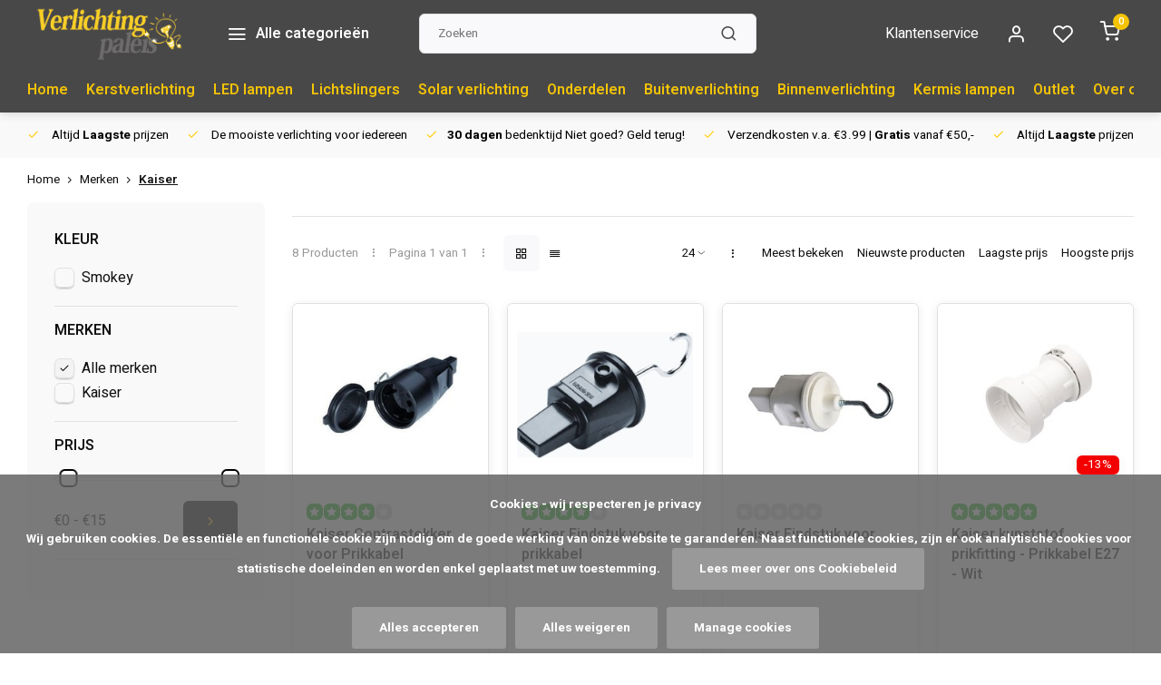

--- FILE ---
content_type: text/html;charset=utf-8
request_url: https://www.verlichtingpaleis.nl/brands/kaiser/
body_size: 14037
content:
<!DOCTYPE html><html lang="nl"><head><meta charset="utf-8"/><!-- [START] 'blocks/head.rain' --><!--

  (c) 2008-2026 Lightspeed Netherlands B.V.
  http://www.lightspeedhq.com
  Generated: 19-01-2026 @ 21:11:59

--><link rel="canonical" href="https://www.verlichtingpaleis.nl/brands/kaiser/"/><link rel="alternate" href="https://www.verlichtingpaleis.nl/index.rss" type="application/rss+xml" title="Nieuwe producten"/><link href="https://cdn.webshopapp.com/assets/cookielaw.css?2025-02-20" rel="stylesheet" type="text/css"/><meta name="robots" content="noodp,noydir"/><meta name="google-site-verification" content="MHXlWo0jWNcmFs8jvcfqvDVZz0bJotMbzgE6MCLL36s"/><meta property="og:url" content="https://www.verlichtingpaleis.nl/brands/kaiser/?source=facebook"/><meta property="og:site_name" content="Verlichtingpaleis"/><meta property="og:title" content="Verlichtingpaleis"/><meta property="og:description" content="Verlichtingpaleis biedt een uitgebreide collectie aan binnen- en buitenverlichting van hoge kwaliteit. Creëer de perfecte sfeer in huis met onze unieke, stijlv"/><script><!-- Google Tag Manager --><script>(function(w,d,s,l,i){w[l]=w[l]||[];w[l].push({'gtm.start':
new Date().getTime(),event:'gtm.js'});var f=d.getElementsByTagName(s)[0],
j=d.createElement(s),dl=l!='dataLayer'?'&l='+l:'';j.async=true;j.src=
'https://www.googletagmanager.com/gtm.js?id='+i+dl;f.parentNode.insertBefore(j,f);
})(window,document,'script','dataLayer','GTM-KSNMN6W');</script><!-- End Google Tag Manager --></script><!--[if lt IE 9]><script src="https://cdn.webshopapp.com/assets/html5shiv.js?2025-02-20"></script><![endif]--><!-- [END] 'blocks/head.rain' --><meta http-equiv="X-UA-Compatible" content="IE=edge" /><title>Verlichtingpaleis - Verlichtingpaleis</title><meta name="description" content="Verlichtingpaleis biedt een uitgebreide collectie aan binnen- en buitenverlichting van hoge kwaliteit. Creëer de perfecte sfeer in huis met onze unieke, stijlv"><meta name="keywords" content=""><meta name="MobileOptimized" content="320"><meta name="HandheldFriendly" content="true"><meta name="viewport" content="width=device-width, initial-scale=1, initial-scale=1, minimum-scale=1, maximum-scale=1, user-scalable=no"><meta name="author" content="https://www.webdinge.nl/"><link rel="preload" href="https://fonts.googleapis.com/css2?family=Raleway:ital,wght@1,800&amp;family=Heebo:wght@400;600;700;800;900&display=swap" as="style"><link rel="preconnect" href="https://fonts.googleapis.com"><link rel="preconnect" href="https://fonts.gstatic.com" crossorigin><link rel="dns-prefetch" href="https://fonts.googleapis.com"><link rel="dns-prefetch" href="https://fonts.gstatic.com" crossorigin><link href='https://fonts.googleapis.com/css2?family=Raleway:ital,wght@1,800&amp;family=Heebo:wght@400;600;700;800;900&display=swap' rel='stylesheet'><script>
    window.CT = {
        shopId: 291229,
      	currency: 'eur',
        b2b: 0,
        knowledgebank: {
            limit: 200,
            highlight: true,
            query: ''
        },
          product_search: {
          	enabled: 0
          }
    }
</script><link rel="preconnect" href="//cdn.webshopapp.com/" crossorigin><link rel="dns-prefetch" href="//cdn.webshopapp.com/"><link rel="preload" as="style" href="https://cdn.webshopapp.com/shops/291229/themes/184213/assets/department-v3-functions.css?20260108093248"><link rel="preload" as="style" href="https://cdn.webshopapp.com/shops/291229/themes/184213/assets/theme-department-v3.css?20260108093248"><link rel="preload" as="script" href="https://cdn.webshopapp.com/shops/291229/themes/184213/assets/department-v3-functions.js?20260108093248"><link rel="preload" as="script" href="https://cdn.webshopapp.com/shops/291229/themes/184213/assets/theme-department-v3.js?20260108093248"><link rel="preload" href="https://cdn.webshopapp.com/shops/291229/themes/184213/v/2520584/assets/slide1-mobile-image.png?20250115085625" as="image" media="(max-width: 752.99px)"><link rel="preload" href="https://cdn.webshopapp.com/shops/291229/themes/184213/v/1598996/assets/slide1-tablet-image.png?20241120212751" as="image" media="(min-width: 753px) and (max-width: 991.99px)"><link rel="preload" href="https://cdn.webshopapp.com/shops/291229/themes/184213/v/2539230/assets/slide1-image.png?20250118122141" as="image" media="(min-width: 992px)"><link rel="shortcut icon" href="https://cdn.webshopapp.com/shops/291229/themes/184213/v/1543954/assets/favicon.ico?20241120212751" type="image/x-icon" /><link rel="stylesheet" href="https://cdn.webshopapp.com/shops/291229/themes/184213/assets/department-v3-functions.css?20260108093248" /><link rel="stylesheet" href="https://cdn.webshopapp.com/shops/291229/themes/184213/assets/theme-department-v3.css?20260108093248" /><script src="https://cdn.webshopapp.com/shops/291229/themes/184213/assets/jquery-3-5-1-min.js?20260108093248"></script><script>window.WEBP_ENABLED = 0</script><script>
 window.lazySizesConfig = window.lazySizesConfig || {};
 window.lazySizesConfig.lazyClass = 'lazy';
 window.lazySizesConfig.customMedia = {
    '--small': '(max-width: 752.99px)', //mob
    '--medium': '(min-width: 753px) and (max-width: 991.99px)', // tab
    '--large': '(min-width: 992px)'
 };
 document.addEventListener('lazybeforeunveil', function(e){
    var bg = e.target.getAttribute('data-bg');
    if(bg){
        e.target.style.backgroundImage = 'url(' + bg + ')';
    }
 });
</script><script type="application/ld+json">
[
  {
    "@context": "https://schema.org/",
    "@type": "Organization",
    "url": "https://www.verlichtingpaleis.nl/",
    "name": "Verlichtingpaleis",
    "legalName": "Verlichtingpaleis",
    "description": "Verlichtingpaleis biedt een uitgebreide collectie aan binnen- en buitenverlichting van hoge kwaliteit. Creëer de perfecte sfeer in huis met onze unieke, stijlv",
    "logo": "https://cdn.webshopapp.com/shops/291229/themes/184213/v/1543527/assets/logo.png?20241120212751",
    "image": "https://cdn.webshopapp.com/shops/291229/themes/184213/v/2539230/assets/slide1-image.png?20250118122141",
    "contactPoint": {
      "@type": "ContactPoint",
      "contactType": "Customer service",
      "telephone": ""
    },
    "address": {
      "@type": "PostalAddress",
      "streetAddress": "Steenspil 14A (geen bezoek en retouradres)",
      "addressLocality": "Halsteren",
      "postalCode": "4661TZ",
      "addressCountry": "Nederland"
    }
      }
  ,
  {
  "@context": "https://schema.org",
  "@type": "BreadcrumbList",
    "itemListElement": [{
      "@type": "ListItem",
      "position": 1,
      "name": "Home",
      "item": "https://www.verlichtingpaleis.nl/"
    },        {
      "@type": "ListItem",
      "position": 2,
      "name": "Merken",
      "item": "https://www.verlichtingpaleis.nl/brands/"
    },         {
      "@type": "ListItem",
      "position": 3,
      "name": "Kaiser",
      "item": "https://www.verlichtingpaleis.nl/brands/kaiser/"
    }         ]
  }
              ]
</script><style>.kiyoh-shop-snippets {	display: none !important;}</style></head><body><div class="main-container three-lines"><header id="header"><div class="inner-head"><div class="header flex flex-align-center flex-between container"><div class="logo flex flex-align-center  rect "><a href="https://www.verlichtingpaleis.nl/" title="Verlichtingpaleis" ><img src="https://cdn.webshopapp.com/shops/291229/themes/184213/v/1864968/assets/mobile-logo.png?20241120212751" alt="Verlichtingpaleis"width="240" height="60"  class="visible-mobile visible-tablet" /><img src="https://cdn.webshopapp.com/shops/291229/themes/184213/v/1543527/assets/logo.png?20241120212751" alt="Verlichtingpaleis" width="240" height="60" class="visible-desktop"/></a><a class=" all-cats btn-hover open_side" data-mposition="left" data-menu="cat_menu" href="javascript:;"><i class="icon-menu"></i><span class="visible-desktop">Alle categorieën</span></a></div><div class="search search-desk flex1 visible-desktop"><form action="https://www.verlichtingpaleis.nl/search/" method="get"><div class="clearable-input flex"><input type="text" name="q" class="search-query" autocomplete="off" placeholder="Zoeken" value="" x-webkit-speech/><span class="clear-search" data-clear-input><i class="icon-x"></i>Wissen</span><button type="submit" class="btn"><i class="icon-search"></i></button></div></form><div class="autocomplete dropdown-menu" role="menu"><div class="products grid grid-3 container"></div><div class="notfound">Geen producten gevonden</div><div class="more container"><a class="btn btn1" href="#">Bekijk alle resultaten<span> (0)</span></a></div></div></div><div class="tools-wrap flex flex-align-center"><div class="tool service visible-desktop"><a class="flex flex-align-center btn-hover" href="https://www.verlichtingpaleis.nl/service/">Klantenservice</a></div><div class="tool myacc"><a class="flex flex-align-center btn-hover open_side" href="javascript:;" data-menu="acc_login" data-mposition="right"><i class="icon-user"></i></a></div><div class="tool wishlist"><a class="flex flex-align-center btn-hover open_side" href="javascript:;" data-menu="acc_login" data-mposition="right"><i class="icon-heart"></i></a></div><div class="tool mini-cart"><a href="javascript:;" class="flex flex-column flex-align-center btn-hover open_side" data-menu="cart" data-mposition="right"><span class="i-wrap"><span class="ccnt">0</span><i class="icon-shopping-cart"></i></span></a></div></div></div><nav id="menu" class="nav list-inline menu_style2 visible-desktop"><div class="container"><ul class="menu list-inline"><li class="item"><a href="https://www.verlichtingpaleis.nl/" title="Home" >Home</a></li><li class="item"><a href="https://www.verlichtingpaleis.nl/kerstverlichting/" title="Kerstverlichting" >Kerstverlichting</a></li><li class="item"><a href="https://www.verlichtingpaleis.nl/led-lampen/" title="LED lampen" >LED lampen</a></li><li class="item"><a href="https://www.verlichtingpaleis.nl/lichtslingers/" title="Lichtslingers" >Lichtslingers</a></li><li class="item"><a href="https://www.verlichtingpaleis.nl/buitenverlichting/solar-tuinverlichting/" title="Solar verlichting" >Solar verlichting</a></li><li class="item"><a href="https://www.verlichtingpaleis.nl/onderdelen/" title="Onderdelen" >Onderdelen</a></li><li class="item"><a href="https://www.verlichtingpaleis.nl/buitenverlichting/" title="Buitenverlichting" >Buitenverlichting</a></li><li class="item"><a href="https://www.verlichtingpaleis.nl/binnenverlichting/" title="Binnenverlichting" >Binnenverlichting</a></li><li class="item"><a href="https://www.verlichtingpaleis.nl/kermis-lampen/" title="Kermis lampen" >Kermis lampen</a></li><li class="item"><a href="https://www.verlichtingpaleis.nl/outlet/" title="Outlet" >Outlet</a></li><li class="item ext"><a href="https://www.verlichtingpaleis.nl/service/about/" title="Over ons">Over ons</a></li></ul></div></nav></div><div class="search visible-mobile visible-tablet search-mob"><form action="https://www.verlichtingpaleis.nl/search/" method="get"><div class="clearable-input flex"><input type="text" name="q" class="search-query" autocomplete="off" placeholder="Zoeken" value="" x-webkit-speech/><span class="clear-search" data-clear-input><i class="icon-x"></i>Wissen</span><span class="btn"><i class="icon-search"></i></span></div></form><a class="flex flex-align-center btn-hover" href="https://www.verlichtingpaleis.nl/service/"><i class="icon-help-circle"></i></a><a href="javascript:;" title="Vergelijk producten" class="open_side compare-trigger  hidden-desktop" data-menu="compare" data-mposition="right"><i class="icon-sliders icon_w_text"></i><span class="comp-cnt">0</span></a></div></header><div id="top"><div class="top container flex flex-align-center flex-between"><div class="usp-car swiper normal carloop_1" 
         id="carousel1525529484" 
         data-sw-loop="true"         data-sw-auto="true"
      ><div class="swiper-wrapper"><div class="usp swiper-slide"><i class=" icon-check icon_w_text"></i><span class="usp-text">
               Altijd <strong>Laagste </strong> prijzen
               <span class="usp-subtext"></span></span></div><div class="usp swiper-slide"><i class=" icon-check icon_w_text"></i><span class="usp-text">
               De mooiste verlichting voor iedereen
               <span class="usp-subtext"></span></span></div><div class="usp swiper-slide"><i class=" icon-check icon_w_text"></i><span class="usp-text"><strong>30 dagen </strong>bedenktijd Niet goed? Geld terug!
               <span class="usp-subtext"></span></span></div><div class="usp swiper-slide"><i class=" icon-check icon_w_text"></i><span class="usp-text">
               Verzendkosten v.a. €3.99 | <strong>Gratis</strong> vanaf €50,-
               <span class="usp-subtext"></span></span></div></div></div><div class="visible-desktop visible-tablet score-wrap-shadow"><div class="swipe__overlay swipe-module__overlay--end"></div></div></div></div><div class="page-container collection"><div class="container"><div class="breadcrumb-container flex flex-align-center flex-wrap"><a class="go-back hidden-desktop" href="javascript: history.go(-1)"><i class="icon-chevron-left icon_w_text"></i>Terug</a><a class="visible-desktop " href="https://www.verlichtingpaleis.nl/" title="Home">Home<i class="icon-chevron-right"></i></a><a href="https://www.verlichtingpaleis.nl/brands/" class="visible-desktop ">Merken<i class="icon-chevron-right"></i></a><a href="https://www.verlichtingpaleis.nl/brands/kaiser/" class="visible-desktop active">Kaiser</a></div><div class="main-content with-sidebar flex"><aside class="mobile-menu-side" data-menu="filters"><div class="section-title flex flex-align-center flex-between visible-mobile"><span class="title flex1"><span class="added_title"></span>Filters</span><a class="close-btn" href="javascript:;" data-slide="close"><i class="icon-x"></i></a></div><div class="filters-aside with-contrast"><form action="https://www.verlichtingpaleis.nl/brands/kaiser/" method="get" id="filter_form"><input type="hidden" name="mode" value="grid" id="filter_form_mode_1596470668" /><input type="hidden" name="limit" value="24" id="filter_form_limit_587029076" /><input type="hidden" name="sort" value="asc" id="filter_form_sort_1081427841" /><input type="hidden" name="max" value="15" id="filter_form_max" /><input type="hidden" name="min" value="0" id="filter_form_min" /><div class="filters"><div class="filter dropdown"><span class="title " >Kleur</span><ul class=" inner checkbox  "><li class="filter-wrap flex flex-align-center"><input id="filter_668178" type="checkbox" name="filter[]" value="668178"  /><label for="filter_668178">Smokey</label></li></ul></div><div class="filter dropdown ls_brands"><span class="title" >Merken</span><ul class=" inner checkbox"><li class="filter-wrap flex flex-align-center sorter"><input id="filter_0" type="checkbox" name="brand" value="0"  checked="checked" /><label for="filter_0">Alle merken</label></li><li class="filter-wrap flex flex-align-center sorter"><input id="filter_3722025" type="checkbox" name="brand" value="3722025"  /><label for="filter_3722025">Kaiser</label></li></ul></div><div class="filter dropdown pricing"><span class="title" >Prijs</span><ul class=" inner checkbox"><li class="filter-wrap flex flex-align-center flex-column"><div class="sidebar-filter"><div class="sidebar-filter-range"><div id="slider-handles" class="p-slider noUi-extended"></div></div><div class="flex flex-align-center flex-between"><span id="slider-step-value"></span><button type="submit" class="price-btn btn btn3"><i class="icon-chevron-right"></i></button></div></div></li></ul></div><a class="submit_filters btn btn1" href="javascript:;">View <span class="filter_count">8</span> results</a></div></form><div class="mob-filter-sub hidden-desktop"><a href="javascript:;" class="submit_filters">View <span class="filter_count">8</span> results</a></div></div></aside><div class="inner-content"><div class="collection-title"><h1 class="title"></h1></div><div class="mob-tools flex flex-align-center flex-between hidden-desktop"><span class="mob-filters btn btn1 visible-mobile visible-tablet" data-menu="filters" data-mposition="left"><i class="icon_w_text icon-sliders"></i>Filters</span></div><div class="category-toolbar visible-desktop"><form action="https://www.verlichtingpaleis.nl/brands/kaiser/" method="get" id="filter_form_2" class="tools-wrap flex1 flex flex-align-center flex-between "><input type="hidden" name="mode" value="grid" id="filter_form_mode" /><div class="flex flex-align-center"><span class="col-c">8 Producten<i class="icon_w_text text_w_icon icon-more-vertical"></i>Pagina 1 van 1<i class="icon_w_text text_w_icon icon-more-vertical"></i></span><div class="view-box visible-desktop flex"><a href="https://www.verlichtingpaleis.nl/brands/kaiser/" class="active btn-hover"><i class="icon-grid"></i></a><a href="https://www.verlichtingpaleis.nl/brands/kaiser/?mode=list" ><i class="icon-align-justify"></i></a></div></div><div class="flex flex-align-center"><div class="view-count-box visible-desktop custom-select"><select name="limit" id="limit"><option value="4">4</option><option value="8">8</option><option value="12">12</option><option value="16">16</option><option value="20">20</option><option value="24" selected="selected">24</option><option value="48">48</option><option value="96">96</option></select></div><div class="sort-box flex flex-align-center"><i class="icon_w_text text_w_icon icon-more-vertical"></i><label ><input type="radio" name="sort" value="popular" >
                  Meest bekeken
            		</label><label ><input type="radio" name="sort" value="newest" >
                  Nieuwste producten
            		</label><label ><input type="radio" name="sort" value="lowest" >
                  Laagste prijs
            		</label><label ><input type="radio" name="sort" value="highest" >
                  Hoogste prijs
            		</label></div></div></form></div><div class="products-area grid grid-4 "><div class="item is_grid flex flex-column   with-sec-image" data-handle="https://www.verlichtingpaleis.nl/contrastekker-voor-prikkabel.html" data-vid="208704216" data-extrainfo="stock" data-imgor="square" data-specs="true" ><div class="item-image-container small square"><a class="m-img " href="https://www.verlichtingpaleis.nl/contrastekker-voor-prikkabel.html" title="Kaiser Contrastekker voor Prikkabel"><picture><img src="https://cdn.webshopapp.com/assets/blank.gif?2025-02-20" data-src="https://cdn.webshopapp.com/shops/291229/files/306278205/240x200x2/kaiser-contrastekker-voor-prikkabel.jpg" alt="Kaiser Contrastekker voor Prikkabel" class="lazy" width=240 height=200 /></picture></a><div class="label flex"></div><div class="mob-wishlist"><a href="javascript:;" class="login_wishlist open_side btn-round small" title="Aan verlanglijst toevoegen" data-menu="acc_login" data-mposition="right"><i class="icon-heart"></i></a></div></div><div class="item-meta-container flex flex-column flex1"><div class="item-rating flex flex-align-center"><span class="star icon-star-full211 on"></span><span class="star icon-star-full211 on"></span><span class="star icon-star-full211 on"></span><span class="star icon-star-full211 on"></span><span class="star icon-star-full211 off"></span></div><a class="item-name" href="https://www.verlichtingpaleis.nl/contrastekker-voor-prikkabel.html" title="Kaiser Contrastekker voor Prikkabel">Kaiser Contrastekker voor Prikkabel</a><div class="has_specs flex flex-column"></div><div class="product-overlay stock "><span class="availability color-red"><i class="icon-x icon_w_text"></i>Niet op voorraad</span></div><div class="item-btn flex  has_qty flex-column"><div class="item-price-container flex flex-column"><span class="item-price"><span class="reg_p">
            €6,35</span></span></div><div class="action-btns flex flex-align-center"><div class="quantity-input"><div class="input-wrap"><input type="number" pattern="/d*" name="quantity" value="1" min="1"><div class="item-quantity-btns flex flex-column"><a href="javascript:;" data-way="up" class="up quantity-btn quantity-input-up"><i class="icon-plus"></i></a><a href="javascript:;" data-way="down" class="down quantity-btn quantity-input-down"><i class="icon-minus"></i></a></div></div></div><a href="https://www.verlichtingpaleis.nl/contrastekker-voor-prikkabel.html"  class="pb btn btn1 not-available" title="Bekijk product"><i class="icon-shopping-cart"></i></a></div></div><div class="stock-del flex flex-between flex-align-center"><div class="compare mobile checkbox"><input class="add-to-compare" id="add-to-compare-103380894" type="checkbox" value="103380894" data-add="https://www.verlichtingpaleis.nl/compare/add/208704216/" data-delete="https://www.verlichtingpaleis.nl/compare/delete/208704216/"  /><label for="add-to-compare-103380894" class="">Vergelijk</label></div></div></div></div><div class="item is_grid flex flex-column   with-sec-image" data-handle="https://www.verlichtingpaleis.nl/eindstuk-voor-prikkabel.html" data-vid="211066658" data-extrainfo="stock" data-imgor="square" data-specs="true" ><div class="item-image-container small square"><a class="m-img " href="https://www.verlichtingpaleis.nl/eindstuk-voor-prikkabel.html" title="Kaiser Eindstuk voor prikkabel"><picture><img src="https://cdn.webshopapp.com/assets/blank.gif?2025-02-20" data-src="https://cdn.webshopapp.com/shops/291229/files/309283937/240x200x2/kaiser-eindstuk-voor-prikkabel.jpg" alt="Kaiser Eindstuk voor prikkabel" class="lazy" width=240 height=200 /></picture></a><div class="label flex"></div><div class="mob-wishlist"><a href="javascript:;" class="login_wishlist open_side btn-round small" title="Aan verlanglijst toevoegen" data-menu="acc_login" data-mposition="right"><i class="icon-heart"></i></a></div></div><div class="item-meta-container flex flex-column flex1"><div class="item-rating flex flex-align-center"><span class="star icon-star-full211 on"></span><span class="star icon-star-full211 on"></span><span class="star icon-star-full211 on"></span><span class="star icon-star-full211 on"></span><span class="star icon-star-full211 off"></span></div><a class="item-name" href="https://www.verlichtingpaleis.nl/eindstuk-voor-prikkabel.html" title="Kaiser Eindstuk voor prikkabel">Kaiser Eindstuk voor prikkabel</a><div class="has_specs flex flex-column"></div><div class="product-overlay stock "><span class="availability color-red"><i class="icon-x icon_w_text"></i>Niet op voorraad</span></div><div class="item-btn flex  has_qty flex-column"><div class="item-price-container flex flex-column"><span class="item-price"><span class="reg_p">
            €3,86</span></span></div><div class="action-btns flex flex-align-center"><div class="quantity-input"><div class="input-wrap"><input type="number" pattern="/d*" name="quantity" value="1" min="1"><div class="item-quantity-btns flex flex-column"><a href="javascript:;" data-way="up" class="up quantity-btn quantity-input-up"><i class="icon-plus"></i></a><a href="javascript:;" data-way="down" class="down quantity-btn quantity-input-down"><i class="icon-minus"></i></a></div></div></div><a href="https://www.verlichtingpaleis.nl/eindstuk-voor-prikkabel.html"  class="pb btn btn1 not-available" title="Bekijk product"><i class="icon-shopping-cart"></i></a></div></div><div class="stock-del flex flex-between flex-align-center"><div class="compare mobile checkbox"><input class="add-to-compare" id="add-to-compare-104224619" type="checkbox" value="104224619" data-add="https://www.verlichtingpaleis.nl/compare/add/211066658/" data-delete="https://www.verlichtingpaleis.nl/compare/delete/211066658/"  /><label for="add-to-compare-104224619" class="">Vergelijk</label></div></div></div></div><div class="item is_grid flex flex-column   with-sec-image" data-handle="https://www.verlichtingpaleis.nl/eindstuk-voor-prikkabel-wit.html" data-vid="211067058" data-extrainfo="stock" data-imgor="square" data-specs="true" ><div class="item-image-container small square"><a class="m-img " href="https://www.verlichtingpaleis.nl/eindstuk-voor-prikkabel-wit.html" title="Kaiser Eindstuk voor prikkabel - Wit"><picture><img src="https://cdn.webshopapp.com/assets/blank.gif?2025-02-20" data-src="https://cdn.webshopapp.com/shops/291229/files/309284622/240x200x2/kaiser-eindstuk-voor-prikkabel-wit.jpg" alt="Kaiser Eindstuk voor prikkabel - Wit" class="lazy" width=240 height=200 /></picture></a><div class="label flex"></div><div class="mob-wishlist"><a href="javascript:;" class="login_wishlist open_side btn-round small" title="Aan verlanglijst toevoegen" data-menu="acc_login" data-mposition="right"><i class="icon-heart"></i></a></div></div><div class="item-meta-container flex flex-column flex1"><div class="item-rating flex flex-align-center"><span class="star icon-star-full211 off"></span><span class="star icon-star-full211 off"></span><span class="star icon-star-full211 off"></span><span class="star icon-star-full211 off"></span><span class="star icon-star-full211 off"></span></div><a class="item-name" href="https://www.verlichtingpaleis.nl/eindstuk-voor-prikkabel-wit.html" title="Kaiser Eindstuk voor prikkabel - Wit">Kaiser Eindstuk voor prikkabel - Wit</a><div class="has_specs flex flex-column"></div><div class="product-overlay stock "><span class="availability color-green"><i class="icon-check icon_w_text"></i>Op voorraad</span></div><div class="item-btn flex  has_qty flex-column"><div class="item-price-container flex flex-column"><span class="item-price"><span class="reg_p">
            €4,42</span></span></div><div class="action-btns flex flex-align-center"><div class="quantity-input"><div class="input-wrap"><input type="number" pattern="/d*" name="quantity" value="1" min="1"><div class="item-quantity-btns flex flex-column"><a href="javascript:;" data-way="up" class="up quantity-btn quantity-input-up"><i class="icon-plus"></i></a><a href="javascript:;" data-way="down" class="down quantity-btn quantity-input-down"><i class="icon-minus"></i></a></div></div></div><a href="https://www.verlichtingpaleis.nl/eindstuk-voor-prikkabel-wit.html"  class="pb btn btn1" title="Bekijk product"><i class="icon-shopping-cart"></i></a></div></div><div class="stock-del flex flex-between flex-align-center"><div class="compare mobile checkbox"><input class="add-to-compare" id="add-to-compare-104224757" type="checkbox" value="104224757" data-add="https://www.verlichtingpaleis.nl/compare/add/211067058/" data-delete="https://www.verlichtingpaleis.nl/compare/delete/211067058/"  /><label for="add-to-compare-104224757" class="">Vergelijk</label></div></div></div></div><div class="item is_grid flex flex-column   with-sec-image" data-handle="https://www.verlichtingpaleis.nl/kunststof-prikfitting-prikkabel-e27-wit.html" data-vid="211091092" data-extrainfo="stock" data-imgor="square" data-specs="true" ><div class="item-image-container small square"><a class="m-img " href="https://www.verlichtingpaleis.nl/kunststof-prikfitting-prikkabel-e27-wit.html" title="Kaiser kunststof prikfitting - Prikkabel E27 - Wit"><picture><img src="https://cdn.webshopapp.com/assets/blank.gif?2025-02-20" data-src="https://cdn.webshopapp.com/shops/291229/files/309312225/240x200x2/kaiser-kunststof-prikfitting-prikkabel-e27-wit.jpg" alt="Kaiser kunststof prikfitting - Prikkabel E27 - Wit" class="lazy" width=240 height=200 /></picture></a><div class="label flex"><span class="discount" style="background-color:#f30000;"><i>-13%</i></span></div><div class="mob-wishlist"><a href="javascript:;" class="login_wishlist open_side btn-round small" title="Aan verlanglijst toevoegen" data-menu="acc_login" data-mposition="right"><i class="icon-heart"></i></a></div></div><div class="item-meta-container flex flex-column flex1"><div class="item-rating flex flex-align-center"><span class="star icon-star-full211 on"></span><span class="star icon-star-full211 on"></span><span class="star icon-star-full211 on"></span><span class="star icon-star-full211 on"></span><span class="star icon-star-full211 on"></span></div><a class="item-name" href="https://www.verlichtingpaleis.nl/kunststof-prikfitting-prikkabel-e27-wit.html" title="Kaiser kunststof prikfitting - Prikkabel E27 - Wit">Kaiser kunststof prikfitting - Prikkabel E27 - Wit</a><div class="has_specs flex flex-column"></div><div class="product-overlay stock "><span class="availability color-red"><i class="icon-x icon_w_text"></i>Niet op voorraad</span></div><div class="item-btn flex  has_qty flex-column"><div class="item-price-container flex flex-column"><span class="old-price">€1,09</span><span class="item-price with-old"><span class="reg_p">
            €0,95</span></span></div><div class="action-btns flex flex-align-center"><div class="quantity-input"><div class="input-wrap"><input type="number" pattern="/d*" name="quantity" value="1" min="1"><div class="item-quantity-btns flex flex-column"><a href="javascript:;" data-way="up" class="up quantity-btn quantity-input-up"><i class="icon-plus"></i></a><a href="javascript:;" data-way="down" class="down quantity-btn quantity-input-down"><i class="icon-minus"></i></a></div></div></div><a href="https://www.verlichtingpaleis.nl/kunststof-prikfitting-prikkabel-e27-wit.html"  class="pb btn btn1 not-available" title="Bekijk product"><i class="icon-shopping-cart"></i></a></div></div><div class="stock-del flex flex-between flex-align-center"><div class="compare mobile checkbox"><input class="add-to-compare" id="add-to-compare-104232231" type="checkbox" value="104232231" data-add="https://www.verlichtingpaleis.nl/compare/add/211091092/" data-delete="https://www.verlichtingpaleis.nl/compare/delete/211091092/"  /><label for="add-to-compare-104232231" class="">Vergelijk</label></div></div></div></div><div class="item is_grid flex flex-column   with-sec-image" data-handle="https://www.verlichtingpaleis.nl/martin-kaiser-687tm-priklamphouder-68711.html" data-vid="216045074" data-extrainfo="stock" data-imgor="square" data-specs="true" ><div class="item-image-container small square"><a class="m-img " href="https://www.verlichtingpaleis.nl/martin-kaiser-687tm-priklamphouder-68711.html" title="Kaiser Prikkabel Lamphouder Fitting E27 Nr 687"><picture><img src="https://cdn.webshopapp.com/assets/blank.gif?2025-02-20" data-src="https://cdn.webshopapp.com/shops/291229/files/470302950/240x200x2/kaiser-prikkabel-lamphouder-fitting-e27-nr-687.jpg" alt="Kaiser Prikkabel Lamphouder Fitting E27 Nr 687" class="lazy" width=240 height=200 /></picture></a><div class="label flex"></div><div class="mob-wishlist"><a href="javascript:;" class="login_wishlist open_side btn-round small" title="Aan verlanglijst toevoegen" data-menu="acc_login" data-mposition="right"><i class="icon-heart"></i></a></div></div><div class="item-meta-container flex flex-column flex1"><div class="item-rating flex flex-align-center"><span class="star icon-star-full211 off"></span><span class="star icon-star-full211 off"></span><span class="star icon-star-full211 off"></span><span class="star icon-star-full211 off"></span><span class="star icon-star-full211 off"></span></div><a class="item-name" href="https://www.verlichtingpaleis.nl/martin-kaiser-687tm-priklamphouder-68711.html" title="Kaiser Prikkabel Lamphouder Fitting E27 Nr 687">Kaiser Prikkabel Lamphouder Fitting E27 Nr 687</a><div class="has_specs flex flex-column"></div><div class="product-overlay stock "><span class="availability color-red"><i class="icon-x icon_w_text"></i>Niet op voorraad</span></div><div class="item-btn flex  has_qty flex-column"><div class="item-price-container flex flex-column"><span class="item-price"><span class="reg_p">
            €0,48</span></span></div><div class="action-btns flex flex-align-center"><div class="quantity-input"><div class="input-wrap"><input type="number" pattern="/d*" name="quantity" value="1" min="1"><div class="item-quantity-btns flex flex-column"><a href="javascript:;" data-way="up" class="up quantity-btn quantity-input-up"><i class="icon-plus"></i></a><a href="javascript:;" data-way="down" class="down quantity-btn quantity-input-down"><i class="icon-minus"></i></a></div></div></div><a href="https://www.verlichtingpaleis.nl/martin-kaiser-687tm-priklamphouder-68711.html"  class="pb btn btn1 not-available" title="Bekijk product"><i class="icon-shopping-cart"></i></a></div></div><div class="stock-del flex flex-between flex-align-center"><div class="compare mobile checkbox"><input class="add-to-compare" id="add-to-compare-106541771" type="checkbox" value="106541771" data-add="https://www.verlichtingpaleis.nl/compare/add/216045074/" data-delete="https://www.verlichtingpaleis.nl/compare/delete/216045074/"  /><label for="add-to-compare-106541771" class="">Vergelijk</label></div></div></div></div><div class="item is_grid flex flex-column   with-sec-image" data-handle="https://www.verlichtingpaleis.nl/stekker-prikkabel-wit.html" data-vid="211100695" data-extrainfo="stock" data-imgor="square" data-specs="true" ><div class="item-image-container small square"><a class="m-img " href="https://www.verlichtingpaleis.nl/stekker-prikkabel-wit.html" title="Kaiser Stekker Prikkabel - Wit"><picture><img src="https://cdn.webshopapp.com/assets/blank.gif?2025-02-20" data-src="https://cdn.webshopapp.com/shops/291229/files/309321090/240x200x2/kaiser-stekker-prikkabel-wit.jpg" alt="Kaiser Stekker Prikkabel - Wit" class="lazy" width=240 height=200 /></picture></a><div class="label flex"></div><div class="mob-wishlist"><a href="javascript:;" class="login_wishlist open_side btn-round small" title="Aan verlanglijst toevoegen" data-menu="acc_login" data-mposition="right"><i class="icon-heart"></i></a></div></div><div class="item-meta-container flex flex-column flex1"><div class="item-rating flex flex-align-center"><span class="star icon-star-full211 off"></span><span class="star icon-star-full211 off"></span><span class="star icon-star-full211 off"></span><span class="star icon-star-full211 off"></span><span class="star icon-star-full211 off"></span></div><a class="item-name" href="https://www.verlichtingpaleis.nl/stekker-prikkabel-wit.html" title="Kaiser Stekker Prikkabel - Wit">Kaiser Stekker Prikkabel - Wit</a><div class="has_specs flex flex-column"></div><div class="product-overlay stock "><span class="availability color-red"><i class="icon-x icon_w_text"></i>Niet op voorraad</span></div><div class="item-btn flex  has_qty flex-column"><div class="item-price-container flex flex-column"><span class="item-price"><span class="reg_p">
            €3,94</span></span></div><div class="action-btns flex flex-align-center"><div class="quantity-input"><div class="input-wrap"><input type="number" pattern="/d*" name="quantity" value="1" min="1"><div class="item-quantity-btns flex flex-column"><a href="javascript:;" data-way="up" class="up quantity-btn quantity-input-up"><i class="icon-plus"></i></a><a href="javascript:;" data-way="down" class="down quantity-btn quantity-input-down"><i class="icon-minus"></i></a></div></div></div><a href="https://www.verlichtingpaleis.nl/stekker-prikkabel-wit.html"  class="pb btn btn1 not-available" title="Bekijk product"><i class="icon-shopping-cart"></i></a></div></div><div class="stock-del flex flex-between flex-align-center"><div class="compare mobile checkbox"><input class="add-to-compare" id="add-to-compare-104237214" type="checkbox" value="104237214" data-add="https://www.verlichtingpaleis.nl/compare/add/211100695/" data-delete="https://www.verlichtingpaleis.nl/compare/delete/211100695/"  /><label for="add-to-compare-104237214" class="">Vergelijk</label></div></div></div></div><div class="item is_grid flex flex-column   with-sec-image" data-handle="https://www.verlichtingpaleis.nl/stekker-prikkabel.html" data-vid="211100628" data-extrainfo="stock" data-imgor="square" data-specs="true" ><div class="item-image-container small square"><a class="m-img " href="https://www.verlichtingpaleis.nl/stekker-prikkabel.html" title="Kaiser Stekker Prikkabel - Zwart"><picture><img src="https://cdn.webshopapp.com/assets/blank.gif?2025-02-20" data-src="https://cdn.webshopapp.com/shops/291229/files/309321122/240x200x2/kaiser-stekker-prikkabel-zwart.jpg" alt="Kaiser Stekker Prikkabel - Zwart" class="lazy" width=240 height=200 /></picture></a><div class="label flex"></div><div class="mob-wishlist"><a href="javascript:;" class="login_wishlist open_side btn-round small" title="Aan verlanglijst toevoegen" data-menu="acc_login" data-mposition="right"><i class="icon-heart"></i></a></div></div><div class="item-meta-container flex flex-column flex1"><div class="item-rating flex flex-align-center"><span class="star icon-star-full211 on"></span><span class="star icon-star-full211 on"></span><span class="star icon-star-full211 on"></span><span class="star icon-star-full211 on"></span><span class="star icon-star-full211 off"></span></div><a class="item-name" href="https://www.verlichtingpaleis.nl/stekker-prikkabel.html" title="Kaiser Stekker Prikkabel - Zwart">Kaiser Stekker Prikkabel - Zwart</a><div class="has_specs flex flex-column"></div><div class="product-overlay stock "><span class="availability color-green"><i class="icon-check icon_w_text"></i>Op voorraad</span></div><div class="item-btn flex  has_qty flex-column"><div class="item-price-container flex flex-column"><span class="item-price"><span class="reg_p">
            €3,94</span></span></div><div class="action-btns flex flex-align-center"><div class="quantity-input"><div class="input-wrap"><input type="number" pattern="/d*" name="quantity" value="1" min="1"><div class="item-quantity-btns flex flex-column"><a href="javascript:;" data-way="up" class="up quantity-btn quantity-input-up"><i class="icon-plus"></i></a><a href="javascript:;" data-way="down" class="down quantity-btn quantity-input-down"><i class="icon-minus"></i></a></div></div></div><a href="https://www.verlichtingpaleis.nl/stekker-prikkabel.html"  class="pb btn btn1" title="Bekijk product"><i class="icon-shopping-cart"></i></a></div></div><div class="stock-del flex flex-between flex-align-center"><div class="compare mobile checkbox"><input class="add-to-compare" id="add-to-compare-104237175" type="checkbox" value="104237175" data-add="https://www.verlichtingpaleis.nl/compare/add/211100628/" data-delete="https://www.verlichtingpaleis.nl/compare/delete/211100628/"  /><label for="add-to-compare-104237175" class="">Vergelijk</label></div></div></div></div><div class="item is_grid flex flex-column   with-sec-image" data-handle="https://www.verlichtingpaleis.nl/witte-contrastekker-voor-prikkabel.html" data-vid="242328932" data-extrainfo="stock" data-imgor="square" data-specs="true" ><div class="item-image-container small square"><a class="m-img " href="https://www.verlichtingpaleis.nl/witte-contrastekker-voor-prikkabel.html" title="Kaiser Witte contrastekker voor Prikkabel"><picture><img src="https://cdn.webshopapp.com/assets/blank.gif?2025-02-20" data-src="https://cdn.webshopapp.com/shops/291229/files/366988740/240x200x2/kaiser-witte-contrastekker-voor-prikkabel.jpg" alt="Kaiser Witte contrastekker voor Prikkabel" class="lazy" width=240 height=200 /></picture></a><div class="label flex"><span class="discount" style="background-color:#f30000;"><i>-23%</i></span></div><div class="mob-wishlist"><a href="javascript:;" class="login_wishlist open_side btn-round small" title="Aan verlanglijst toevoegen" data-menu="acc_login" data-mposition="right"><i class="icon-heart"></i></a></div></div><div class="item-meta-container flex flex-column flex1"><div class="item-rating flex flex-align-center"><span class="star icon-star-full211 on"></span><span class="star icon-star-full211 on"></span><span class="star icon-star-full211 on"></span><span class="star icon-star-full211 on"></span><span class="star icon-star-full211 on"></span></div><a class="item-name" href="https://www.verlichtingpaleis.nl/witte-contrastekker-voor-prikkabel.html" title="Kaiser Witte contrastekker voor Prikkabel">Kaiser Witte contrastekker voor Prikkabel</a><div class="has_specs flex flex-column"></div><div class="product-overlay stock "><span class="availability color-green"><i class="icon-check icon_w_text"></i>Op voorraad</span></div><div class="item-btn flex  has_qty flex-column"><div class="item-price-container flex flex-column"><span class="old-price">€14,95</span><span class="item-price with-old"><span class="reg_p">
            €11,50</span></span></div><div class="action-btns flex flex-align-center"><div class="quantity-input"><div class="input-wrap"><input type="number" pattern="/d*" name="quantity" value="1" min="1"><div class="item-quantity-btns flex flex-column"><a href="javascript:;" data-way="up" class="up quantity-btn quantity-input-up"><i class="icon-plus"></i></a><a href="javascript:;" data-way="down" class="down quantity-btn quantity-input-down"><i class="icon-minus"></i></a></div></div></div><a href="https://www.verlichtingpaleis.nl/witte-contrastekker-voor-prikkabel.html"  class="pb btn btn1" title="Bekijk product"><i class="icon-shopping-cart"></i></a></div></div><div class="stock-del flex flex-between flex-align-center"><div class="compare mobile checkbox"><input class="add-to-compare" id="add-to-compare-121267570" type="checkbox" value="121267570" data-add="https://www.verlichtingpaleis.nl/compare/add/242328932/" data-delete="https://www.verlichtingpaleis.nl/compare/delete/242328932/"  /><label for="add-to-compare-121267570" class="">Vergelijk</label></div></div></div></div></div><div class="toolbox-pagination flex-align-center flex"><ul class="pagination list-inline"><li  class="active"><a href="https://www.verlichtingpaleis.nl/brands/kaiser/" class="btn-hover  active">1</a></li></ul></div></div></div></div></div><footer id="footer" ><div class="footer-usps"><div class="container"><div class="flex flex-align-center"><div class="usp-car swiper normal carloop_1 is-start" id="carousel1603372608" 
           data-sw-loop="true"           data-sw-auto="true"
        ><div class="swiper-wrapper"><div class="usp swiper-slide"><i class=" icon-check icon_w_text"></i><span class="usp-text">
                 Altijd <strong>Laagste </strong> prijzen
                 <span class="usp-subtext"></span></span></div><div class="usp swiper-slide"><i class=" icon-check icon_w_text"></i><span class="usp-text">
                 De mooiste verlichting voor iedereen
                 <span class="usp-subtext"></span></span></div><div class="usp swiper-slide"><i class=" icon-check icon_w_text"></i><span class="usp-text"><strong>30 dagen </strong>bedenktijd Niet goed? Geld terug!
                 <span class="usp-subtext"></span></span></div><div class="usp swiper-slide"><i class=" icon-check icon_w_text"></i><span class="usp-text">
                 Verzendkosten v.a. €3.99 | <strong>Gratis</strong> vanaf €50,-
                 <span class="usp-subtext"></span></span></div></div><div class="swipe__overlay swipe-module__overlay--end"></div></div></div></div></div><div class="footer-columns"><div class="container flex flex-wrap"><div class="cust-service contact-links flex2 flex flex-column"><span class="title opening flex flex-align-center">Klantenservice<a href="https://www.verlichtingpaleis.nl/service/" title="Klantenservice"></a></span><div class="cust-col-wrap flex"><div class="flex1 flex flex-column"><div class="service-block flex flex-align-center"><i class="serv-icon icon-help-circle icon_w_text"></i><a href="https://www.verlichtingpaleis.nl/service/#faq" class="flex flex-align-center">Veelgestelde vragen</a></div><div class="service-block flex flex-align-center"><i class="serv-icon icon-navigation icon_w_text"></i><a href="/cdn-cgi/l/email-protection#4d24232b220d3b283f21242e253924232a3d2c2128243e632321"><span class="__cf_email__" data-cfemail="e28b8c848da29487908e8b818a968b8c8592838e878b91cc8c8e">[email&#160;protected]</span></a></div><div class="service-block flex flex-align-center"><i class="serv-icon icon-whatsapp icon_w_text"></i><a href="https://wa.me/0682691314Alleenwhatsapp">0682691314 (Alleen whatsapp)</a></div></div><div class="flex1 flex flex-column hidden-mobile"><a href="https://www.verlichtingpaleis.nl/service/payment-methods/" title="Betaalmethoden bij Verlichtingpaleis">Betaalmethoden bij Verlichtingpaleis</a><a href="https://www.verlichtingpaleis.nl/service/shipping-returns/" title="Verzenden &amp; retourneren">Verzenden &amp; retourneren</a><a href="https://www.verlichtingpaleis.nl/service/" title="Klantenservice">Contact</a><a href="https://www.verlichtingpaleis.nl/account/" title="Mijn account">Mijn account</a><a href="https://www.verlichtingpaleis.nl/service/general-terms-conditions/" title="Algemene voorwaarden">Algemene voorwaarden</a></div></div></div><div class="flex1 flex flex-column visible-mobile cust-service is-usefull"><span class="title  flex flex-between flex-align-center">Usefull links<i class="btn-hover icon-chevron-down hidden-desktop"></i></span><div class="flex1 flex flex-column toggle"><a href="https://www.verlichtingpaleis.nl/service/payment-methods/" title="Betaalmethoden bij Verlichtingpaleis">Betaalmethoden bij Verlichtingpaleis</a><a href="https://www.verlichtingpaleis.nl/service/shipping-returns/" title="Verzenden &amp; retourneren">Verzenden &amp; retourneren</a><a href="https://www.verlichtingpaleis.nl/service/" title="Klantenservice">Contact</a><a href="https://www.verlichtingpaleis.nl/account/" title="Mijn account">Mijn account</a><a href="https://www.verlichtingpaleis.nl/service/general-terms-conditions/" title="Algemene voorwaarden">Algemene voorwaarden</a></div></div><div class="info-links flex1 flex flex-column cust-service"><span class="title  flex flex-between flex-align-center">Informatie<i class="btn-hover icon-chevron-down  hidden-desktop"></i></span><div class="flex1 flex flex-column toggle"><a href="https://www.verlichtingpaleis.nl/service/about/" title="Over ons">Over ons</a><a href="https://www.verlichtingpaleis.nl/blogs/blog/" title="Blog">Blog</a><a href="https://www.verlichtingpaleis.nl/brands/" title="Merken">Merken</a><a href="https://www.verlichtingpaleis.nl/catalog/" title="Categorieën">Categorieën</a></div></div><div class="footer-company cust-service flex1 flex flex-column"><span class="title  flex flex-between flex-align-center">Contactgegevens<i class="btn-hover icon-chevron-down  hidden-desktop"></i></span><div class="cust-col-wrap flex toggle"><div class="text addre flex flex-column"><span>Verlichtingpaleis</span><span>Steenspil 14A (geen bezoek en retouradres)</span><span>4661TZ, Halsteren</span><span>Nederland</span><span class="kvk">KVK nummer: 22058870</span><span class="kvk">Btw nummer: NL001735663B83</span></div></div></div></div></div><div class="copyright"><div class="container flex flex-between flex-column"><div class="c-links flex flex-column"><div class="extra-links"><a title="Algemene voorwaarden" href="https://www.verlichtingpaleis.nl/service/general-terms-conditions/">Algemene voorwaarden</a><a title="Disclaimer" href="https://www.verlichtingpaleis.nl/service/disclaimer/">Disclaimer</a><a title="Privacy Policy" href="https://www.verlichtingpaleis.nl/service/privacy-policy/">Privacy Policy</a><a title="Sitemap" href="https://www.verlichtingpaleis.nl/sitemap/">Sitemap</a></div><div class="theme-by">&#169; Verlichtingpaleis<span>- Theme made by <a rel="nofollow" style="color:#ff6000;!important" title="Webdinge.nl" href="https://www.webdinge.nl">Webdinge</a></span></div></div><div class="payments flex flex-align-center flex-wrap"><a href="https://www.verlichtingpaleis.nl/service/payment-methods/" title="Bank transfer" class="paym"><picture><img src="https://cdn.webshopapp.com/assets/blank.gif?2025-02-20" data-src="https://cdn.webshopapp.com/shops/291229/themes/184213/assets/p-banktransfer.png?20260108093248" alt="Bank transfer" width="40" height="28" class="lazy"/></picture></a><a href="https://www.verlichtingpaleis.nl/service/payment-methods/" title="PayPal" class="paym"><picture><img src="https://cdn.webshopapp.com/assets/blank.gif?2025-02-20" data-src="https://cdn.webshopapp.com/shops/291229/themes/184213/assets/p-paypalcp.png?20260108093248" alt="PayPal" width="40" height="28" class="lazy"/></picture></a></div></div></div></footer></div><div class="menu--overlay"></div><link rel="stylesheet" media="print" onload="this.media='all'; this.onload=null;" href="https://cdn.webshopapp.com/shops/291229/themes/184213/assets/jquery-fancybox-min.css?20260108093248"><link rel="stylesheet" media="print" onload="this.media='all'; this.onload=null;" href="https://cdn.webshopapp.com/shops/291229/themes/184213/assets/custom.css?20260108093248"><script data-cfasync="false" src="/cdn-cgi/scripts/5c5dd728/cloudflare-static/email-decode.min.js"></script><script src="https://cdn.webshopapp.com/shops/291229/themes/184213/assets/department-v3-functions.js?20260108093248" defer></script><script src="https://cdn.webshopapp.com/shops/291229/themes/184213/assets/theme-department-v3.js?20260108093248" defer></script><script src="https://cdn.webshopapp.com/shops/291229/themes/184213/assets/jquery-fancybox-min.js?20260108093248" defer></script><script src="https://cdn.webshopapp.com/shops/291229/themes/184213/assets/swiper-min.js?20260108093248" defer></script><script>
     var ajaxTranslations = {"stock_text_backorder":"stock_text_backorder","VAT":"btw","Online and in-store prices may differ":"Prijzen online en in de winkel kunnen verschillen","Stock information is currently unavailable for this product. Please try again later.":"Er is op dit moment geen voorraadinformatie beschikbaar voor dit product. Probeer het later opnieuw.","Last updated":"Laatst bijgewerkt","Today at":"Vandaag om","Sold out":"Uitverkocht","Online":"Online","Away":"Away","Offline":"Offline","Open chat":"Open chat","Leave a message":"Leave a message","Available in":"Available in","Excl. VAT":"Excl. btw","Incl. VAT":"Incl. btw","Brands":"Merken","Popular products":"Populaire producten","Newest products":"Nieuwste producten","Products":"Producten","Free":"Gratis","Now opened":"Now opened","Visiting hours":"Openingstijden","View product":"Bekijk product","Show":"Toon","Hide":"Verbergen","Total":"Totaal","Add":"Toevoegen","Wishlist":"Verlanglijst","Information":"Informatie","Add to wishlist":"Aan verlanglijst toevoegen","Compare":"Vergelijk","Add to compare":"Toevoegen om te vergelijken","Items":"Artikelen","Related products":"Gerelateerde producten","Article number":"Artikelnummer","Brand":"Merk","Availability":"Beschikbaarheid","Delivery time":"Levertijd","In stock":"Op voorraad","Out of stock":"Niet op voorraad","Sale":"Korting","Quick shop":"Quick shop","Edit":"Bewerken","Checkout":"Bestellen","Unit price":"Stukprijs","Make a choice":"Maak een keuze","reviews":"reviews","Qty":"Aantal","More info":"Meer info","Continue shopping":"Ga verder met winkelen","This article has been added to your cart":"This article has been added to your cart","has been added to your shopping cart":"is toegevoegd aan uw winkelwagen","Delete":"Verwijderen","Reviews":"Reviews","Read more":"Lees meer","Read less":"Lees minder","Discount":"Korting","Save":"Opslaan","Description":"Beschrijving","Your cart is empty":"Uw winkelwagen is leeg","Year":"Jaar","Month":"Maand","Day":"Dag","Hour":"Hour","Minute":"Minute","Days":"Dagen","Hours":"Uur","Minutes":"Minuten","Seconds":"Seconden","Select":"Kiezen","Search":"Zoeken","Show more":"Toon meer","Show less":"Toon minder","Deal expired":"Actie verlopen","Open":"Open","Closed":"Gesloten","Next":"Volgende","Previous":"Vorige","View cart":"Bekijk winkelwagen","Live chat":"Live chat","":""},
    cust_serv_today = '09.00 -18.00',
      	shop_locale = 'nl-NL',
      		searchUrl = 'https://www.verlichtingpaleis.nl/search/',
         compareUrl = 'https://www.verlichtingpaleis.nl/compare/',
            shopUrl = 'https://www.verlichtingpaleis.nl/',
shop_domains_assets = 'https://cdn.webshopapp.com/shops/291229/themes/184213/assets/', 
         dom_static = 'https://cdn.webshopapp.com/shops/291229/',
       second_image = '1',
        amt_reviews = false,
          shop_curr = '€',
          hide_curr = false,
          			b2b = '',
   headlines_height = 1080,
setting_hide_review_stars = '0',
   show_stock_level = '0',
             strict = '',
         img_greyed = '0',
     hide_brandname = '0',
            img_reg = '240x200',
            img_dim = 'x2',
         img_border = 'small square',
     		wishlistUrl = 'https://www.verlichtingpaleis.nl/account/wishlist/',
        		account = false;
            useMegaMenu = 'products';
                        </script><script>
   $(function(){
      customerService('09.00 -18.00', '1')
   });
  </script><link rel="stylesheet" media="print" onload="this.onload=null;this.removeAttribute('media');" href="https://cdn.webshopapp.com/shops/291229/themes/184213/assets/nouislider-min.css?20260108093248"><script src="https://cdn.webshopapp.com/shops/291229/themes/184213/assets/nouislider-min.js?20260108093248" defer></script><script>
    $(function() {
        var sliders = document.getElementsByClassName('p-slider');
        var sliderValueElement = document.getElementById('slider-step-value');
        for ( var i = 0; i < sliders.length; i++ ) {
          noUiSlider.create(sliders[i], {
            start: [ 0, 15 ],
            format: wNumb({
              decimals:0,
              thousand: '',
              prefix: '€',
            }),
            range: {
                'min': [ 0 ],
                'max': [ 15 ]
            },
            tooltips: false,
         });
         sliders[i].noUiSlider.on('update', function( values, handle ) {
            var minVal = document.getElementById('filter_form_min');
            var maxVal = document.getElementById('filter_form_max');
            minVal.value = values[0].replace('€', '')
            maxVal.value = values[1].replace('€', '')
            sliderValueElement.innerHTML = values.join(' - ');
          });
        }
    });
  </script><a href="javascript:;" title="Vergelijk producten" class="visible-desktop open_side compare-trigger " data-menu="compare" data-mposition="right">Vergelijk producten<span class="comp-cnt">0</span></a><aside class="mob-men-slide left_handed"><div data-menu="cat_menu"><div class="sideMenu"><div class="section-title flex flex-align-center flex-between"><span class="title flex1">Categorieën</span><a class="close-btn" href="javascript:;" data-slide="close"><i class="icon-x"></i></a></div><a href="https://www.verlichtingpaleis.nl/onderdelen/" title="Onderdelen" class="nav-item is-cat has-children flex flex-align-center flex-between">Onderdelen<i class="btn-hover icon-chevron-right" data-slide="forward"></i></a><div class="subsection section-content"><div class="section-title flex flex-align-center flex-between"><span class="title flex1">Onderdelen</span><a class="close-btn" href="javascript:;" data-slide="close"><i class="icon-x"></i></a></div><a href="#" data-slide="back" class="btn-hover go-back flex flex-align-center"><i class="icon-chevron-left icon_w_text"></i>Terug naar categorieën</a><a href="https://www.verlichtingpaleis.nl/onderdelen/stekkers/" title="Stekkers" class="nav-item is-cat  flex flex-align-center flex-between">
          Stekkers 
      	</a><a href="https://www.verlichtingpaleis.nl/onderdelen/prikkabel-zonder-lampen/" title="prikkabel zonder lampen" class="nav-item is-cat  flex flex-align-center flex-between">
          prikkabel zonder lampen 
      	</a><a href="https://www.verlichtingpaleis.nl/onderdelen/eindstukken/" title="Eindstukken" class="nav-item is-cat  flex flex-align-center flex-between">
          Eindstukken 
      	</a><a href="https://www.verlichtingpaleis.nl/onderdelen/dimmers-schakelaars/" title="Dimmers / Schakelaars" class="nav-item is-cat  flex flex-align-center flex-between">
          Dimmers / Schakelaars 
      	</a><a href="https://www.verlichtingpaleis.nl/onderdelen/prikkabels-zonder-fittingen/" title="Prikkabels zonder fittingen" class="nav-item is-cat  flex flex-align-center flex-between">
          Prikkabels zonder fittingen 
      	</a><a href="https://www.verlichtingpaleis.nl/onderdelen/fittingen/" title="Fittingen" class="nav-item is-cat  flex flex-align-center flex-between">
          Fittingen 
      	</a><a href="https://www.verlichtingpaleis.nl/onderdelen/bevestigingsmiddelen/" title="Bevestigingsmiddelen" class="nav-item is-cat  flex flex-align-center flex-between">
          Bevestigingsmiddelen 
      	</a><a href="https://www.verlichtingpaleis.nl/onderdelen/lampionnen/" title="Lampionnen" class="nav-item is-cat  flex flex-align-center flex-between">
          Lampionnen 
      	</a><a href="https://www.verlichtingpaleis.nl/onderdelen/verlengsnoeren/" title="Verlengsnoeren" class="nav-item is-cat  flex flex-align-center flex-between">
          Verlengsnoeren 
      	</a><a href="https://www.verlichtingpaleis.nl/onderdelen/hangende-fittingen/" title="Hangende fittingen" class="nav-item is-cat  flex flex-align-center flex-between">
          Hangende fittingen 
      	</a></div><a href="https://www.verlichtingpaleis.nl/outlet/" title="Outlet" class="nav-item is-cat  flex flex-align-center flex-between">Outlet</a><a href="https://www.verlichtingpaleis.nl/led-lampen/" title="LED Lampen" class="nav-item is-cat has-children flex flex-align-center flex-between">LED Lampen<i class="btn-hover icon-chevron-right" data-slide="forward"></i></a><div class="subsection section-content"><div class="section-title flex flex-align-center flex-between"><span class="title flex1">LED Lampen</span><a class="close-btn" href="javascript:;" data-slide="close"><i class="icon-x"></i></a></div><a href="#" data-slide="back" class="btn-hover go-back flex flex-align-center"><i class="icon-chevron-left icon_w_text"></i>Terug naar categorieën</a><a href="https://www.verlichtingpaleis.nl/led-lampen/gekleurde-led-lampen/" title="Gekleurde LED lampen" class="nav-item is-cat  flex flex-align-center flex-between">
          Gekleurde LED lampen 
      	</a><a href="https://www.verlichtingpaleis.nl/led-lampen/warm-witte-led-lampen/" title="Warm witte LED lampen" class="nav-item is-cat  flex flex-align-center flex-between">
          Warm witte LED lampen 
      	</a><a href="https://www.verlichtingpaleis.nl/led-lampen/prikkabel-lampen/" title="prikkabel lampen" class="nav-item is-cat  flex flex-align-center flex-between">
          prikkabel lampen 
      	</a><a href="https://www.verlichtingpaleis.nl/led-lampen/lampen-sets/" title="Lampen sets" class="nav-item is-cat  flex flex-align-center flex-between">
          Lampen sets 
      	</a><a href="https://www.verlichtingpaleis.nl/led-lampen/sfeer-lampen/" title="Sfeer lampen" class="nav-item is-cat  flex flex-align-center flex-between">
          Sfeer lampen 
      	</a><a href="https://www.verlichtingpaleis.nl/led-lampen/filament-lampen/" title="Filament lampen" class="nav-item is-cat  flex flex-align-center flex-between">
          Filament lampen 
      	</a><a href="https://www.verlichtingpaleis.nl/led-lampen/smarthome-lampen/" title="Smarthome lampen" class="nav-item is-cat  flex flex-align-center flex-between">
          Smarthome lampen 
      	</a><a href="https://www.verlichtingpaleis.nl/led-lampen/kermis-led-lamp/" title="Kermis LED lamp" class="nav-item is-cat  flex flex-align-center flex-between">
          Kermis LED lamp 
      	</a><a href="https://www.verlichtingpaleis.nl/led-lampen/gu10-spotjes/" title="GU10 spotjes" class="nav-item is-cat  flex flex-align-center flex-between">
          GU10 spotjes 
      	</a></div><a href="https://www.verlichtingpaleis.nl/kerstverlichting/" title="Kerstverlichting" class="nav-item is-cat  flex flex-align-center flex-between">Kerstverlichting</a><a href="https://www.verlichtingpaleis.nl/prikkabels/" title="Prikkabels" class="nav-item is-cat has-children flex flex-align-center flex-between">Prikkabels<i class="btn-hover icon-chevron-right" data-slide="forward"></i></a><div class="subsection section-content"><div class="section-title flex flex-align-center flex-between"><span class="title flex1">Prikkabels</span><a class="close-btn" href="javascript:;" data-slide="close"><i class="icon-x"></i></a></div><a href="#" data-slide="back" class="btn-hover go-back flex flex-align-center"><i class="icon-chevron-left icon_w_text"></i>Terug naar categorieën</a><a href="https://www.verlichtingpaleis.nl/prikkabels/prikkabelsets-met-led-lampen/" title="Prikkabelsets met LED lampen" class="nav-item is-cat has-children flex flex-align-center flex-between">
          Prikkabelsets met LED lampen<i class="btn-hover icon-chevron-right" data-slide="forward"></i></a><div class="subsection section-content"><div class="section-title flex flex-align-center flex-between"><span class="title flex1">Prikkabelsets met LED lampen</span><a class="close-btn" href="javascript:;" data-slide="close"><i class="icon-x"></i></a></div><a href="#" data-slide="back" class="btn-hover go-back flex flex-align-center"><i class="icon-chevron-left icon_w_text"></i>Terug naar prikkabels</a><a href="https://www.verlichtingpaleis.nl/prikkabels/prikkabelsets-met-led-lampen/prikkabelsets-met-gekleurde-led-lampen/" title="Prikkabelsets met gekleurde LED lampen" class="nav-item is-cat  flex flex-align-center flex-between">Prikkabelsets met gekleurde LED lampen
                              </a><a href="https://www.verlichtingpaleis.nl/prikkabels/prikkabelsets-met-led-lampen/prikkabelset-met-warm-witte-led-lampen/" title="Prikkabelset met Warm witte LED lampen" class="nav-item is-cat  flex flex-align-center flex-between">Prikkabelset met Warm witte LED lampen
                              </a></div><a href="https://www.verlichtingpaleis.nl/prikkabels/prikkabelset-zonder-led-lampen/" title="Prikkabelset zonder LED lampen" class="nav-item is-cat  flex flex-align-center flex-between">
          Prikkabelset zonder LED lampen 
      	</a><a href="https://www.verlichtingpaleis.nl/prikkabels/prikkabels-zonder-fittingen/" title="Prikkabels zonder Fittingen" class="nav-item is-cat  flex flex-align-center flex-between">
          Prikkabels zonder Fittingen 
      	</a></div><a href="https://www.verlichtingpaleis.nl/kermis-lampen/" title="Kermis lampen" class="nav-item is-cat has-children flex flex-align-center flex-between">Kermis lampen<i class="btn-hover icon-chevron-right" data-slide="forward"></i></a><div class="subsection section-content"><div class="section-title flex flex-align-center flex-between"><span class="title flex1">Kermis lampen</span><a class="close-btn" href="javascript:;" data-slide="close"><i class="icon-x"></i></a></div><a href="#" data-slide="back" class="btn-hover go-back flex flex-align-center"><i class="icon-chevron-left icon_w_text"></i>Terug naar categorieën</a><a href="https://www.verlichtingpaleis.nl/kermis-lampen/draad/" title="Draad" class="nav-item is-cat  flex flex-align-center flex-between">
          Draad 
      	</a><a href="https://www.verlichtingpaleis.nl/kermis-lampen/kermislamp-voetjes/" title="kermislamp voetjes" class="nav-item is-cat  flex flex-align-center flex-between">
          kermislamp voetjes 
      	</a><a href="https://www.verlichtingpaleis.nl/kermis-lampen/kermislamp-deksels/" title="kermislamp deksels" class="nav-item is-cat  flex flex-align-center flex-between">
          kermislamp deksels 
      	</a><a href="https://www.verlichtingpaleis.nl/kermis-lampen/kermislamp-fittingen/" title="kermislamp fittingen" class="nav-item is-cat  flex flex-align-center flex-between">
          kermislamp fittingen 
      	</a><a href="https://www.verlichtingpaleis.nl/kermis-lampen/kermislamp-led-lampen/" title="Kermislamp LED lampen" class="nav-item is-cat  flex flex-align-center flex-between">
          Kermislamp LED lampen 
      	</a></div><a href="https://www.verlichtingpaleis.nl/lichtslingers/" title="Lichtslingers" class="nav-item is-cat has-children flex flex-align-center flex-between">Lichtslingers<i class="btn-hover icon-chevron-right" data-slide="forward"></i></a><div class="subsection section-content"><div class="section-title flex flex-align-center flex-between"><span class="title flex1">Lichtslingers</span><a class="close-btn" href="javascript:;" data-slide="close"><i class="icon-x"></i></a></div><a href="#" data-slide="back" class="btn-hover go-back flex flex-align-center"><i class="icon-chevron-left icon_w_text"></i>Terug naar categorieën</a><a href="https://www.verlichtingpaleis.nl/lichtslingers/prikkabel-met-gekleurde-led-lampen/" title="Prikkabel met gekleurde led lampen" class="nav-item is-cat has-children flex flex-align-center flex-between">
          Prikkabel met gekleurde led lampen<i class="btn-hover icon-chevron-right" data-slide="forward"></i></a><div class="subsection section-content"><div class="section-title flex flex-align-center flex-between"><span class="title flex1">Prikkabel met gekleurde led lampen</span><a class="close-btn" href="javascript:;" data-slide="close"><i class="icon-x"></i></a></div><a href="#" data-slide="back" class="btn-hover go-back flex flex-align-center"><i class="icon-chevron-left icon_w_text"></i>Terug naar lichtslingers</a><a href="https://www.verlichtingpaleis.nl/lichtslingers/prikkabel-met-gekleurde-led-lampen/zwarte-prikkabelset-met-5-kleuren-led-lampen/" title="Zwarte prikkabelset met 5 kleuren LED lampen" class="nav-item is-cat  flex flex-align-center flex-between">Zwarte prikkabelset met 5 kleuren LED lampen
                              </a><a href="https://www.verlichtingpaleis.nl/lichtslingers/prikkabel-met-gekleurde-led-lampen/zwarte-prikkabelset-met-7-kleuren-led-lampen/" title="Zwarte prikkabelset met 7 kleuren LED lampen" class="nav-item is-cat  flex flex-align-center flex-between">Zwarte prikkabelset met 7 kleuren LED lampen
                              </a><a href="https://www.verlichtingpaleis.nl/lichtslingers/prikkabel-met-gekleurde-led-lampen/zwarte-prikkabelset-met-6-kleuren-led-lampen/" title="Zwarte prikkabelset met 6 kleuren LED lampen" class="nav-item is-cat  flex flex-align-center flex-between">Zwarte prikkabelset met 6 kleuren LED lampen
                              </a></div><a href="https://www.verlichtingpaleis.nl/lichtslingers/prikkabel-met-witte-led-lampen/" title="Prikkabel met witte led lampen" class="nav-item is-cat  flex flex-align-center flex-between">
          Prikkabel met witte led lampen 
      	</a><a href="https://www.verlichtingpaleis.nl/lichtslingers/24v-lichtslingers/" title="24V lichtslingers" class="nav-item is-cat  flex flex-align-center flex-between">
          24V lichtslingers 
      	</a><a href="https://www.verlichtingpaleis.nl/lichtslingers/solar-lichtslingers/" title="SOLAR lichtslingers" class="nav-item is-cat  flex flex-align-center flex-between">
          SOLAR lichtslingers 
      	</a><a href="https://www.verlichtingpaleis.nl/lichtslingers/lichtslingers-voor-binnen/" title="Lichtslingers voor binnen" class="nav-item is-cat  flex flex-align-center flex-between">
          Lichtslingers voor binnen 
      	</a><a href="https://www.verlichtingpaleis.nl/lichtslingers/smart-lichtslingers/" title="Smart lichtslingers" class="nav-item is-cat  flex flex-align-center flex-between">
          Smart lichtslingers 
      	</a><a href="https://www.verlichtingpaleis.nl/lichtslingers/lichtsnoeren-buiten/" title="Lichtsnoeren buiten" class="nav-item is-cat  flex flex-align-center flex-between">
          Lichtsnoeren buiten 
      	</a></div><a href="https://www.verlichtingpaleis.nl/kerstverlichting-uitverkoop/" title="Kerstverlichting uitverkoop" class="nav-item is-cat  flex flex-align-center flex-between">Kerstverlichting uitverkoop</a><a href="https://www.verlichtingpaleis.nl/binnenverlichting/" title="Binnenverlichting" class="nav-item is-cat has-children flex flex-align-center flex-between">Binnenverlichting<i class="btn-hover icon-chevron-right" data-slide="forward"></i></a><div class="subsection section-content"><div class="section-title flex flex-align-center flex-between"><span class="title flex1">Binnenverlichting</span><a class="close-btn" href="javascript:;" data-slide="close"><i class="icon-x"></i></a></div><a href="#" data-slide="back" class="btn-hover go-back flex flex-align-center"><i class="icon-chevron-left icon_w_text"></i>Terug naar categorieën</a><a href="https://www.verlichtingpaleis.nl/binnenverlichting/batterij-lampen/" title="Batterij lampen" class="nav-item is-cat  flex flex-align-center flex-between">
          Batterij lampen 
      	</a><a href="https://www.verlichtingpaleis.nl/binnenverlichting/pendellampen/" title="Pendellampen" class="nav-item is-cat  flex flex-align-center flex-between">
          Pendellampen 
      	</a></div><a href="https://www.verlichtingpaleis.nl/buitenverlichting/" title="Buitenverlichting" class="nav-item is-cat has-children flex flex-align-center flex-between">Buitenverlichting<i class="btn-hover icon-chevron-right" data-slide="forward"></i></a><div class="subsection section-content"><div class="section-title flex flex-align-center flex-between"><span class="title flex1">Buitenverlichting</span><a class="close-btn" href="javascript:;" data-slide="close"><i class="icon-x"></i></a></div><a href="#" data-slide="back" class="btn-hover go-back flex flex-align-center"><i class="icon-chevron-left icon_w_text"></i>Terug naar categorieën</a><a href="https://www.verlichtingpaleis.nl/buitenverlichting/solar-tuinverlichting/" title="Solar tuinverlichting" class="nav-item is-cat has-children flex flex-align-center flex-between">
          Solar tuinverlichting<i class="btn-hover icon-chevron-right" data-slide="forward"></i></a><div class="subsection section-content"><div class="section-title flex flex-align-center flex-between"><span class="title flex1">Solar tuinverlichting</span><a class="close-btn" href="javascript:;" data-slide="close"><i class="icon-x"></i></a></div><a href="#" data-slide="back" class="btn-hover go-back flex flex-align-center"><i class="icon-chevron-left icon_w_text"></i>Terug naar buitenverlichting</a><a href="https://www.verlichtingpaleis.nl/buitenverlichting/solar-tuinverlichting/solar-snoerverlichting/" title="SOLAR snoerverlichting" class="nav-item is-cat  flex flex-align-center flex-between">SOLAR snoerverlichting
                              </a></div><a href="https://www.verlichtingpaleis.nl/buitenverlichting/laagspanning-lichtslingers/" title="Laagspanning lichtslingers" class="nav-item is-cat  flex flex-align-center flex-between">
          Laagspanning lichtslingers 
      	</a><a href="https://www.verlichtingpaleis.nl/buitenverlichting/lichtsnoer-buiten/" title="lichtsnoer buiten" class="nav-item is-cat has-children flex flex-align-center flex-between">
          lichtsnoer buiten<i class="btn-hover icon-chevron-right" data-slide="forward"></i></a><div class="subsection section-content"><div class="section-title flex flex-align-center flex-between"><span class="title flex1">lichtsnoer buiten</span><a class="close-btn" href="javascript:;" data-slide="close"><i class="icon-x"></i></a></div><a href="#" data-slide="back" class="btn-hover go-back flex flex-align-center"><i class="icon-chevron-left icon_w_text"></i>Terug naar buitenverlichting</a><a href="https://www.verlichtingpaleis.nl/buitenverlichting/lichtsnoer-buiten/feestverlichting/" title="feestverlichting" class="nav-item is-cat  flex flex-align-center flex-between">feestverlichting
                              </a><a href="https://www.verlichtingpaleis.nl/buitenverlichting/lichtsnoer-buiten/lichtsnoer-met-witte-led-lampen/" title="lichtsnoer met witte led lampen" class="nav-item is-cat  flex flex-align-center flex-between">lichtsnoer met witte led lampen
                              </a><a href="https://www.verlichtingpaleis.nl/buitenverlichting/lichtsnoer-buiten/solar-lichtsnoeren/" title="Solar lichtsnoeren" class="nav-item is-cat  flex flex-align-center flex-between">Solar lichtsnoeren
                              </a></div><a href="https://www.verlichtingpaleis.nl/buitenverlichting/led-breedstralers/" title="LED Breedstralers" class="nav-item is-cat  flex flex-align-center flex-between">
          LED Breedstralers 
      	</a></div><a href="https://www.verlichtingpaleis.nl/kerstverlichting-buiten/" title="Kerstverlichting buiten" class="nav-item is-cat  flex flex-align-center flex-between">Kerstverlichting buiten</a><a href="https://www.verlichtingpaleis.nl/hallo-lente/" title="Hallo Lente" class="nav-item is-cat  flex flex-align-center flex-between">Hallo Lente</a><a href="https://www.verlichtingpaleis.nl/luxform/" title="Luxform" class="nav-item is-cat  flex flex-align-center flex-between">Luxform</a><a href="https://www.verlichtingpaleis.nl/zomer2023/" title="Zomer2023" class="nav-item is-cat  flex flex-align-center flex-between">Zomer2023</a><a href="https://www.verlichtingpaleis.nl/sfeerverlichting/" title="Sfeerverlichting" class="nav-item is-cat  flex flex-align-center flex-between">Sfeerverlichting</a><a href="https://www.verlichtingpaleis.nl/black-friday-12203111/" title="BLACK FRIDAY" class="nav-item is-cat  flex flex-align-center flex-between">BLACK FRIDAY</a><a href="https://www.verlichtingpaleis.nl/solar-outlet/" title="Solar outlet" class="nav-item is-cat  flex flex-align-center flex-between">Solar outlet</a><a href="https://www.verlichtingpaleis.nl/witte-prikkabel-set-compleet-met-witte-led-lampen/" title="Witte prikkabel set compleet met witte LED lampen" class="nav-item is-cat  flex flex-align-center flex-between">Witte prikkabel set compleet met witte LED lampen</a><a href="https://www.verlichtingpaleis.nl/zwarte-prikkabel-set-compleet-met-gekleurde-led-la/" title="Zwarte prikkabel  set compleet met gekleurde LED lampen" class="nav-item is-cat  flex flex-align-center flex-between">Zwarte prikkabel  set compleet met gekleurde LED lampen</a><a href="https://www.verlichtingpaleis.nl/witte-prikkabel-set-compleet-met-gekleurde-led-lam/" title="Witte prikkabel set compleet  met  gekleurde LED lampen" class="nav-item is-cat  flex flex-align-center flex-between">Witte prikkabel set compleet  met  gekleurde LED lampen</a><a href="https://www.verlichtingpaleis.nl/zwarte-prikkabel-set-compleet-met-witte-led-lampen/" title="Zwarte prikkabel set compleet  met witte LED lampen" class="nav-item is-cat  flex flex-align-center flex-between">Zwarte prikkabel set compleet  met witte LED lampen</a><div class="ext-menu"><a class="nav-item ext flex flex-align-center" href="https://www.verlichtingpaleis.nl/" title="Home">Home</a><a class="nav-item ext flex flex-align-center" href="https://www.verlichtingpaleis.nl/kerstverlichting/" title="Kerstverlichting">Kerstverlichting</a><a class="nav-item ext flex flex-align-center" href="https://www.verlichtingpaleis.nl/led-lampen/" title="LED lampen">LED lampen</a><a class="nav-item ext flex flex-align-center" href="https://www.verlichtingpaleis.nl/lichtslingers/" title="Lichtslingers">Lichtslingers</a><a class="nav-item ext flex flex-align-center" href="https://www.verlichtingpaleis.nl/buitenverlichting/solar-tuinverlichting/" title="Solar verlichting">Solar verlichting</a><a class="nav-item ext flex flex-align-center" href="https://www.verlichtingpaleis.nl/onderdelen/" title="Onderdelen">Onderdelen</a><a class="nav-item ext flex flex-align-center" href="https://www.verlichtingpaleis.nl/buitenverlichting/" title="Buitenverlichting">Buitenverlichting</a><a class="nav-item ext flex flex-align-center" href="https://www.verlichtingpaleis.nl/binnenverlichting/" title="Binnenverlichting">Binnenverlichting</a><a class="nav-item ext flex flex-align-center" href="https://www.verlichtingpaleis.nl/kermis-lampen/" title="Kermis lampen">Kermis lampen</a><a class="nav-item ext flex flex-align-center" href="https://www.verlichtingpaleis.nl/outlet/" title="Outlet">Outlet</a><a class="nav-item ext flex flex-align-center" href="https://www.verlichtingpaleis.nl/buy-gift-card/" title="Cadeaubonnen">Cadeaubonnen</a><a class="nav-item flex ext flex-align-center" href="https://www.verlichtingpaleis.nl/service/about/" title="Over ons">Over ons</a><a class="nav-item ext flex flex-align-center" href="https://www.verlichtingpaleis.nl/service/" title="Klantenservice">Klantenservice</a><a class="nav-item ext flex flex-align-center" href="https://www.verlichtingpaleis.nl/account/" title="Mijn account">Mijn account</a></div></div></div></aside><aside class="mob-men-slide right_handed"><div data-menu="acc_login"><div class="popup-inner flex flex-column login"><div class="section-title flex flex-align-center flex-between"><span class="title flex1 flex flex-align-center"><img src="" class="added_img" width="60" height="60" style="display:none;" /><span class="flex1 title_wrap"><span class="added_title"></span>
        Inloggen
      </span></span><a class="close-btn" href="javascript:;" data-slide="close"><i class="icon-x"></i></a></div><div class="section-content"><div class="login"><form action="https://www.verlichtingpaleis.nl/account/loginPost/" method="post" id="form_login_1607282322"><input name="key" value="331c68863f8ae87b82b46acf460037c1" type="hidden"><input name="type" value="login" type="hidden"><input name="email" placeholder="E-mail" type="text" autocomplete="off"><div class="pass"><input name="password" placeholder="Wachtwoord" type="password" autocomplete="off" id="togglePass"><button class="show_pass" type="button">Toon</button></div><a href="#" onclick="$('#form_login_1607282322').submit();" title="Inloggen" class="btn btn1">Inloggen</a><a class="f-pass" href="https://www.verlichtingpaleis.nl/account/password/" title="Wachtwoord vergeten?">Wachtwoord vergeten?</a></form></div><div class="register"><div class="title">Registreren</div><p>Door het creëren van een klant-account, worden uw gegevens automatisch toegevoegd aan elke bestelling in het bestelformulier.</p><div class="usp flex flex-align-center"><i class="color-green icon-check icon_w_text"></i><span class="usp-text">Al je orders en retouren op één plek</span></div><div class="usp flex flex-align-center"><i class="color-green icon-check icon_w_text"></i><span class="usp-text">Het bestelproces gaat nog sneller</span></div><div class="usp flex flex-align-center"><i class="color-green icon-check icon_w_text"></i><span class="usp-text">Je winkelwagen is altijd en overal opgeslagen</span></div><a class="btn btn1" href="https://www.verlichtingpaleis.nl/account/register/">Registreren</a></div></div></div></div><div data-menu="compare"><div class="popup-inner flex flex-column compare"><div class="section-title flex flex-align-center flex-between"><span class="title flex1 flex flex-align-center"><img src="" class="added_img" width="60" height="60" style="display:none;" /><span class="flex1 title_wrap"><span class="added_title"></span>
        Vergelijk producten
      </span></span><a class="close-btn" href="javascript:;" data-slide="close"><i class="icon-x"></i></a></div><div class="compare-meta section-content"><div class="widget_content flex flex-column"><span class="loader large"></span><div class="compare-container"></div></div><a href="https://www.verlichtingpaleis.nl/compare/" class="btn btn1" title="Bestellen">Start compare<i class="text_w_icon icon-arrow-right-circle"></i></a><a href="https://www.verlichtingpaleis.nl/compare/clear/" title="Verwijderen alle producten" class="view-cart">Verwijderen alle producten</a></div></div></div><div data-menu="cart"><div class="popup-inner flex flex-column cart"><div class="section-title flex flex-align-center flex-between"><span class="title flex1 flex flex-align-center"><img src="" class="added_img" width="60" height="60" style="display:none;" /><span class="flex1 title_wrap"><span class="added_title"></span>
        Winkelwagen
      </span></span><a class="close-btn" href="javascript:;" data-slide="close"><i class="icon-x"></i></a></div><div class="section-content widget-inner flex flex-column"><div class="widget_content flex flex-column"><span class="loader large"></span><div class="cart-container"><div class="products-empty">Uw winkelwagen is leeg</div></div></div></div><div class="cart-info "><div class="total"><div class="shipc flex flex-align-center flex-between"><span class="ship-label">Bedrag tot gratis verzending:</span><span class="ship-amt color-green">€50,00</span></div><div class="shipc tot flex flex-align-center flex-between"><span>Totaal</span><span class="amount">€0,00</span></div><a href="https://www.verlichtingpaleis.nl/cart/" class="checkout btn btn1" title="Winkelwagen">Bekijk winkelwagen<i class="text_w_icon icon-arrow-right-circle"></i></a></div></div></div></div><div data-menu="wasadded"><div class="popup-inner flex flex-column wasadded"><div class="section-title flex flex-align-center flex-between"><span class="title flex1 flex flex-align-center"><img src="" class="added_img" width="60" height="60" style="display:none;" /><span class="flex1 title_wrap"><span class="added_title"></span>
        is toegevoegd aan uw winkelwagen
      </span></span><a class="close-btn" href="javascript:;" data-slide="close"><i class="icon-x"></i></a></div><div class="section-content widget-inner flex flex-column"><a href="https://www.verlichtingpaleis.nl/cart/" class="btn btn1" title="Winkelwagen">Bekijk winkelwagen</a><a href="javascript:;" class="continue-shopping btn btn2" title="Ga verder met winkelen">Ga verder met winkelen</a><div class="rel-inner flex flex-column"><span class="title">Gerelateerde producten</span><span class="loader large"></span><div class="rel-container"></div></div></div></div></div><div data-menu="search"><div class="popup-inner flex flex-column search"><div class="section-title flex flex-align-center flex-between"><span class="title flex1 flex flex-align-center"><img src="" class="added_img" width="60" height="60" style="display:none;" /><span class="flex1 title_wrap"><span class="added_title"></span>
        Zoeken
      </span></span><a class="close-btn" href="javascript:;" data-slide="close"><i class="icon-x"></i></a></div><div class="mob-search-wrap flex flex-column"><form action="https://www.verlichtingpaleis.nl/search/" method="get"><div class="clearable-input flex"><input type="text" name="q" class="search-query" autocomplete="off" placeholder="Zoeken" value="" x-webkit-speech/><span class="clear-search" data-clear-input><i class="icon-x"></i>Wissen</span><i id="voice" class="icon-mic btn" aria-hidden="true"></i></div></form><div class="autocomplete dropdown-menu" role="menu"><div class="products container"></div><div class="notfound">Geen producten gevonden</div><a class="more container btn btn1" href="#">Bekijk alle resultaten <span>(0)</span></a></div></div></div></div></aside><style>
    /* cookie law */

   body{margin-top:0!important;}
.wsa-cookielaw {
	top: auto;
	height: auto;
	font-size: .85em;
	line-height: inherit;
	color: #fff;
	background: rgba(100,100,100,.85);
	border-bottom: 0;
	bottom: 0;
	font-family: inherit;
	white-space: pre-wrap;
}
  .wsa-cookielaw-button, .wsa-cookielaw-button-green, .wsa-cookielaw-button-green:hover, .wsa-cookielaw-button-orange, .wsa-cookielaw-button-orange:hover, .wsa-cookielaw-button-red, .wsa-cookielaw-button-red:hover, .wsa-cookielaw-button:hover, .wsa-cookielaw-link {
    background: #707070;
    border: none;
    border-radius: 3px;
    padding: 13px 30px;
    line-height: normal;
    text-shadow: none;
    height: auto;
    margin: 5px;
    color: #fff;
  }
    .wsa-cookielaw-link, .wsa-cookielaw-link:hover {
	color: unset;
	margin: 0 0 0 10px;
	padding: 13px 30px;
	background: #999;
}
  </style><script>//toggleFilterBtns()</script><!-- [START] 'blocks/body.rain' --><script>
(function () {
  var s = document.createElement('script');
  s.type = 'text/javascript';
  s.async = true;
  s.src = 'https://www.verlichtingpaleis.nl/services/stats/pageview.js';
  ( document.getElementsByTagName('head')[0] || document.getElementsByTagName('body')[0] ).appendChild(s);
})();
</script><!-- Global site tag (gtag.js) - Google Analytics --><script async src="https://www.googletagmanager.com/gtag/js?id=G-44X22LN5LF"></script><script>
    window.dataLayer = window.dataLayer || [];
    function gtag(){dataLayer.push(arguments);}

        gtag('consent', 'default', {"ad_storage":"denied","ad_user_data":"denied","ad_personalization":"denied","analytics_storage":"denied"});
    
    gtag('js', new Date());
    gtag('config', 'G-44X22LN5LF', {
        'currency': 'EUR',
                'country': 'NL'
    });

        gtag('event', 'view_item_list', {"items":[{"item_id":"61332","item_name":"Contrastekker voor Prikkabel","currency":"EUR","item_brand":"Kaiser","item_variant":"Default","price":6.35,"quantity":1,"item_category":"Onderdelen","item_category2":"Stekkers","item_category3":"Eindstukken"},{"item_id":"61337","item_name":"Eindstuk voor prikkabel","currency":"EUR","item_brand":"Kaiser","item_variant":"Default","price":3.86,"quantity":1,"item_category":"Onderdelen","item_category2":"Eindstukken"},{"item_id":"242121-02","item_name":"Eindstuk voor prikkabel - Wit","currency":"EUR","item_brand":"Kaiser","item_variant":"Default","price":4.42,"quantity":1,"item_category":"Onderdelen","item_category2":"Eindstukken"},{"item_id":"630022\/21-02","item_name":"kunststof prikfitting - Prikkabel E27 - Wit","currency":"EUR","item_brand":"Kaiser","item_variant":"Default","price":0.95,"quantity":1,"item_category":"Onderdelen","item_category2":"Fittingen"},{"item_id":"61286","item_name":"Prikkabel Lamphouder Fitting E27 Nr 687","currency":"EUR","item_brand":"Kaiser","item_variant":"Default","price":0.48,"quantity":1},{"item_id":"642002-02","item_name":"Stekker Prikkabel - Wit","currency":"EUR","item_brand":"Kaiser","item_variant":"Default","price":3.94,"quantity":1,"item_category":"Onderdelen","item_category2":"Stekkers"},{"item_id":"61336","item_name":"Stekker Prikkabel - Zwart","currency":"EUR","item_brand":"Kaiser","item_variant":"Default","price":3.94,"quantity":1,"item_category":"Onderdelen","item_category2":"Stekkers"},{"item_id":"652020-02","item_name":"Witte contrastekker voor Prikkabel","currency":"EUR","item_brand":"Kaiser","item_variant":"Default","price":11.5,"quantity":1,"item_category":"Onderdelen","item_category2":"Stekkers","item_category3":"Eindstukken"}]});
    </script><!-- Google Tag Manager (noscript) --><noscript><iframe src="https://www.googletagmanager.com/ns.html?id=GTM-KSNMN6W"
height="0" width="0" style="display:none;visibility:hidden"></iframe></noscript><!-- End Google Tag Manager (noscript) --><!-- Smartsupp Live Chat script --><script type="text/javascript">
var _smartsupp = _smartsupp || {};
_smartsupp.key = '47a16877770b9da49525e700b7c7410864a69682';
window.smartsupp||(function(d) {
    var s,c,o=smartsupp=function(){ o._.push(arguments)};o._=[];
    s=d.getElementsByTagName('script')[0];c=d.createElement('script');
    c.type='text/javascript';c.charset='utf-8';c.async=true;
    c.src='https://www.smartsuppchat.com/loader.js?';s.parentNode.insertBefore(c,s);
})(document);
</script><script>
(function () {
  var s = document.createElement('script');
  s.type = 'text/javascript';
  s.async = true;
  s.src = 'https://dashboard.webwinkelkeur.nl/webshops/sidebar.js?id=1206598';
  ( document.getElementsByTagName('head')[0] || document.getElementsByTagName('body')[0] ).appendChild(s);
})();
</script><div class="wsa-cookielaw">
            Cookies - wij respecteren je privacy </br></br>Wij gebruiken cookies. De essentiële en functionele cookie zijn nodig om de goede werking van onze website te garanderen. Naast functionele cookies, zijn er ook analytische cookies voor statistische doeleinden en worden enkel geplaatst met uw toestemming. <a href="https://www.prikkabelwinkel.nl/service/privacy-policy/" class="wsa-cookielaw-link">Lees meer over ons Cookiebeleid</a></br></br><a href="/cookielaw/optIn/" rel="nofollow" title="Yes" class="wsa-cookielaw-link">Alles accepteren</a><a href="/cookielaw/optOut/" rel="nofollow" title="No" class="wsa-cookielaw-link">Alles weigeren</a><a href="https://www.verlichtingpaleis.nl/cookielaw/manage/" onclick="window.open(this.href, 'manage_cookies', 'width=400,height=400'); return false;" class="wsa-cookielaw-link" title="Manage cookies">Manage cookies</a></div><!-- [END] 'blocks/body.rain' --></body></html>

--- FILE ---
content_type: text/css; charset=UTF-8
request_url: https://cdn.webshopapp.com/shops/291229/themes/184213/assets/theme-department-v3.css?20260108093248
body_size: 40507
content:
:root {
  /* Fonts */
  --headings:		'Raleway', Arial, Helvetica, sans-serif;
  --headingsWeight:		800;
  --headingsStyle: uppercase;
  --headingsSize: 20px;
  --body:		'Heebo', Arial, Helvetica, sans-serif;
  --bodySize: 14px;
  /* Colors */
  --bodyText:	#101010;
  --headingsColor: #101010;
  --primaryColor: #f4c405;
  --btn1:#ffcd00;
  --btn1Text:#000000;
  --btn1Border:;
  --btn1Shadow:#b19000;
  --btn2:#000000;
  --btn2Text:#ffcd00;
  --btn2Border:;
  --btn2Shadow:#0b0b00;
  --btn3:#000000;
  --btn3Text:#ffcd00;
  --btn3Border:;
  --btn3Shadow:#0b0b00;
  --green:#13af0b;
  --red:#ff0046;
  --yellow: #96cb00;
  --uspicon:#ffcd00;
  /* other */
    --radius:6px;
    --shadow: 0 2px 12px rgba(0,0,0,.08);
  --border: #e1e1e1;
  --borderWidth: 1px;
}

*, *::before, *::after {	-webkit-box-sizing: border-box;	-moz-box-sizing: border-box;box-sizing: border-box; border:none;margin:0;}
html {-webkit-tap-highlight-color: rgba(0,0,0,0); -ms-text-size-adjust: 100%; -webkit-text-size-adjust: 100%;}
body {font-size: var(--bodySize); line-height: 1.4; -webkit-font-smoothing: antialiased; -webkit-text-size-adjust: 100%; -ms-text-size-adjust: 100%;  margin:0;background-color:;}
body.open {	overflow: hidden;}
@-ms-viewport { width: device-width; }
@viewport { width: device-width; }	

/* visibillity */
.hidden-mobile, .visible-tablet, .visible-desktop{display:none!important;}
.visible-mobile {	display: flex!important;}
.quickview {visibility:hidden;}
.qv-close {	visibility: hidden;	opacity: 0;}

body, textarea, input, select, option, button { color: var(--bodyText); font-family: var(--body);  }
li, dt, dd, p, figure, th, td, caption, legend, pre { font-size: 1em; } 
li *, dt *, dd *, p *, figure *, th *, td *, legend * { font-size: 1em; }
ul, ol, dl, p, figure, table, pre, h1, h2, h3, h4, h5, h6, legend { margin-bottom: 30px; }
ul {padding: 0;list-style-type: none;}
em{font-style:normal;}
h1, h2, h3, h4, h5, h6, legend, .page-account .gui-page-title, .gui-content-title, .title, .gui-account .gui-block-title strong { color: var(--headingsColor); font-family: var(--headings); margin: 0 0 15px 0; font-size: var(--headingsSize); text-transform:var(--headingsStyle); font-weight: var(--headingsWeight); }
/*h1, .gui-page-title { margin-bottom: 18px; font-size: 28px; }*/
h1 a, h2 a, h3 a, h4 a, h5 a, h6 a { color: var(--headingsColor); text-decoration: none; font-weight: var(--bodyWeight); }

/* links */
a { background: none; color: inherit; text-decoration: none; cursor: pointer; outline-width: 0; -webkit-text-decoration-skip: objects; transition: all ease-in-out .25s;}
a span { cursor: pointer; }
.abs-link{position:absolute;left:0;right:0;top:0;bottom:0;z-index:7;}
.goSmoothly{text-decoration:underline;display:block}
.goCategory {	font-weight: 600;	color: var(--bodyText);	align-items: center;margin-top:10px;}

/* info colors */
.color-green {color: var(--green);	font-weight: 600;}
.color-red {color: var(--red);	font-weight: 600;}
.color-yellow{ color: var(--yellow);	font-weight: 600;}

/* icons */
i.icon_w_text{ margin-right: 10px;}
i.text_w_icon{ margin-left: 10px;}

/* flex + grid */
.flex {	display: -webkit-box;	display: -webkit-flex;	display: -ms-flexbox;	display: flex;}
.flex-align-center{ align-items:center;}
.flex-wrap{ flex-wrap: wrap;}
.flex-row{ flex-direction:row;}
.flex-column{ flex-direction:column;}
.flex-between{justify-content: space-between;}
.flex1{flex:1;}
.flex2{flex:2}
.grid {	display: grid;  display: -ms-grid;}

.list-inline {	padding-left: 0;	list-style: none;	display: flex;	flex-direction: row;	align-items: center;  margin:0;}

/* input styles */
input[type="number"], input[type="text"],input[type="tel"],input[type="password"],input[type="email"]{border:1px solid var(--border);width:100%;height:50px;padding:0 15px;border-radius:var(--radius);filter:none;outline:0}
textarea{border:1px solid var(--border);width:100%;padding:15px;border-radius:var(--radius);filter:none;outline:0;font-size: .85em;}
input:-webkit-autofill,input:-webkit-autofill:hover,input:-webkit-autofill:focus,input:-webkit-autofill:active{-webkit-box-shadow:0 0 0 30px #fff inset!important}

/* dropdowns */
.dropdown-toggle{display:inline-block}
.dropdown-css:hover .dropdown-menu{display:block}
.dropdown-menu.pull-right{right:0;left:auto}
.dropdown-menu.pull-left{left:0;right:auto}
.dropdown > i,.dropdown-js > i{margin-left:5px}
.dropdown-menu.show{display:block;opacity:1;visibility:visible}

/* selects */
.custom-select select,.page-container select, .page-account select,.page-checkouts select{display:block;height:50px;padding:0 25px 0 10px;width:100%;max-width:100%;box-sizing:border-box;margin:0;border-radius:var(--radius);-moz-appearance:none;-webkit-appearance:none;appearance:none;cursor:pointer;position:relative;border:1px solid var(--border);transition:all ease-in-out .25s}
.custom-select select:hover,.page-account select:hover,.page-checkouts select:hover, .page-container select:hover{box-shadow: var(--shadow);}
.custom-select select, .page-account select, .page-checkouts select, .page-container select{background-image:url("data:image/svg+xml;utf8,<svg viewBox='0 0 140 140' width='24' height='24' xmlns='http://www.w3.org/2000/svg'><g><path d='m121.3,34.6c-1.6-1.6-4.2-1.6-5.8,0l-51,51.1-51.1-51.1c-1.6-1.6-4.2-1.6-5.8,0-1.6,1.6-1.6,4.2 0,5.8l53.9,53.9c0.8,0.8 1.8,1.2 2.9,1.2 1,0 2.1-0.4 2.9-1.2l53.9-53.9c1.7-1.6 1.7-4.2 0.1-5.8z'/></g></svg>");background-repeat:no-repeat,repeat;background-position:right 1em top 50%,0 0;background-size:.65em auto,100%;background-color: #fff;}
.custom-select select::-ms-expand, .page-account select::-ms-expand, .page-checkouts select::ms-expand{display:none}
.custom-select select:focus{outline:none}
.custom-select select option, .page-account select option, .page-checkouts select option, .page-container select option{font-weight:600}
.custom-select label {	margin-bottom: 5px;	display: block;}
.select-dropdown{	position: relative;}
.select-dropdown:hover .dropdown-menu, .tool.mini-cart.active .dropdown-menu {	display: block;	opacity: 1;	visibility: visible;}
.select-dropdown .dropdown-menu, .dropdown-menu, .dropdown-menu-js {	display: none;	padding: 15px 30px;	/*-webkit-box-shadow: 0 10px 10px -5px rgba(0, 0, 0, 0.15);box-shadow:0 10px 10px -5px rgba(0, 0, 0, 0.15);*/	position: absolute;	width: auto;	left: -15px;	top: 100%;	margin: 0;	z-index: 99;	background: #fff;  background-clip: padding-box;	visibility: hidden;	opacity: 0;border-radius: var(--radius);}
.select-dropdown .dropdown-menu i {	margin: 0 5px 0 0;	font-size: .85em;}
.select-dropdown .dropdown-menu a {	white-space: nowrap;	display: block;}

/* checkboxes */
.checkbox,.gui-checkbox{position:relative}
.checkbox label,.gui-checkbox label{padding-left:30px;font-weight:400}
.checkbox [type="checkbox"]:checked + label::before,.checkbox [type="radio"]:checked + label::before{background-color:rgba(55,55,55,0.03)}
.checkbox [type="checkbox"]:not(:checked),.checkbox [type="radio"]:not(:checked),.checkbox [type="checkbox"]:checked,.checkbox [type="radio"]:checked{position: absolute;left: -9999px;}
.checkbox [type="checkbox"]:not(:checked) + label,.checkbox [type="radio"]:not(:checked) + label,.checkbox [type="checkbox"]:checked + label,.checkbox [type="radio"]:checked + label{position:relative;padding-left:30px;cursor:pointer;line-height:22px;font-weight:400;display: flex;align-items: center;}
.checkbox [type="checkbox"]:not(:checked) + label::before,.checkbox [type="radio"]:not(:checked) + label::before,.checkbox [type="checkbox"]:checked + label::before,.checkbox [type="radio"]:checked + label::before{border:1px solid var(--border);border-radius:2px;content:"";height:22px;left:0;position:absolute;top:0;width:22px;border-radius: var(--radius);box-shadow: 0 2px 3px -2px #999,2px 3px 3px -4px #999,-2px 3px 3px -4px #999;}
.checkbox [type="radio"]:checked + label::after,.checkbox [type="checkbox"]:checked + label::after{border-radius:2px;color:#fff;content:"\e90e";font-family:department-font;font-size:12px;left:5px;line-height:inherit;position:absolute;top:0;transition:all .2s ease 0;color:#000}
.checkbox label:hover::before{background:#f9f9fb}

/* images */
.lazy{opacity:0;-webkit-transition:opacity 400ms ease;-moz-transition:opacity 400ms ease;-ms-transition:opacity 400ms ease;-o-transition:opacity 400ms ease;transition:opacity 400ms ease}
img{opacity:1;-webkit-transition:opacity 400ms ease;-moz-transition:opacity 400ms ease;-ms-transition:opacity 400ms ease;-o-transition:opacity 400ms ease;transition:opacity 400ms ease}
.img-responsive{display:block;max-width:100%;height:auto;vertical-align:middle;border:0}
.greyed::after{content:'';position:absolute;display:block;left:0;top:0;width:100%;height:100%;background:rgba(0,0,0,0.025);z-index:6;border-radius: var(--radius);}
.greyed{height:100%;display:block;background:#fff}

/* btns */
.btn{padding:6px 18px;min-width:60px;cursor:pointer;width:auto;line-height:inherit;height:44px;min-height:44px;color:#fff;background:#2ac37d;box-shadow:inset 0 -2px 0 0 #219661;border-radius:var(--radius);display:flex;align-items:center;transition:background .25s cubic-bezier(.455,.03,.515,.955),transform .25s cubic-bezier(.455,.03,.515,.955);justify-content:center}
.btn:hover {	background: #219661;}
.btn:focus{outline:0}

.btn.fb, .gui-button-facebook {	background: #617fb3;	color: #fff;	font-weight: 600;	border-color: #617fb3; box-shadow: inset 0 -2px 0 0 #506486;}
.btn.fb i,.gui-button-facebook{font-size:20px;margin-right:5px}
.btn.fb:hover, .gui-button-facebook:hover{background: #506486;}
.btn1 {	background: var(--btn1); color: var(--btn1Text);	border-color: var(--btn1Border); border-width:2px; box-shadow: inset 0 -2px 0 0 var(--btn1Shadow);}
.btn1:hover {color: var(--btn1Text); background: var(--btn1Shadow); border-color: var(--btn1Shadow);}
.btn2 {	background: var(--btn2); color: var(--btn2Text); border-color: var(--btn2Border); border-width:2px; box-shadow: inset 0 -2px 0 0 var(--btn2Shadow);}
.btn2:hover {color: var(--btn2Text); background: var(--btn2Shadow); border-color: var(--btn2Shadow);}
.btn3 {	background: var(--btn3); color: var(--btn3Text);	border-color: var(--btn3Border); border-width: 2px; box-shadow: inset 0 -2px 0 0 var(--btn3Shadow);}
.btn3:hover {color: var(--btn3Text); background: var(--btn3Shadow); border-color: var(--btn3Shadow);}
.btn.disabled, .btn.not-available{opacity:.4;pointer-events:none}

.btn-hover{  background: transparent;  -webkit-transition: background-color .2s;  transition: background-color .2s;  border-radius: var(--radius);  display: flex;  align-items: center;  -webkit-transition: background-color .2s;  transition: background-color .2s;  transition-duration: 0.2s;  transition-duration: 0.2s;  padding: 0 15px;}
.btn-hover:hover{background:rgba(0,0,0,.025);}
.banner-btn.trans {	color: var(--primaryColor);	font-weight: 600;}

/* loaders + button loader */
.item .is_add_btn.stay.pb, .item .is_add_btn.pb, .loader {	position: relative;transition: all 0.2s;}
.item .pb.loading .icon-shopping-cart{  visibility: hidden; opacity: 0;}
.item .pb.loading::after, .loader::after {content:"";position:absolute;width:20px;height:20px;top:0;left:0;right:0;bottom:0;margin:auto;border:4px solid transparent;border-top-color:#fff;border-radius:50%;animation:button-loading-spinner 1s ease infinite;z-index: 9;}
.loader.large::after{width:50px;height:50px;}
.mob-men-slide .loader::after{border-top-color:var(--primaryColor);}
.mob-men-slide .loader.large {	height: 100%;	width: 100%;	position: absolute;	left: 0;	right: 0;	top: 0;	bottom: 0;  visibility: hidden;   opacity: 0;}
.mob-men-slide .loader.loading{visibility: visible; opacity: 1;}

.greyscale {	filter: grayscale(1);}
.greyscale:hover {	filter: grayscale(0);}

/* read more/less buttons */
.js-show-more-wrap{overflow: hidden;}
.js-show-more-wrap .js-show-more-content{	max-height: 360px;	overflow: hidden;	position: relative;}
.js-show-more-wrap .js-show-more-content::after{	content: "";	box-shadow: inset 0 -140px 100px -70px #fff;	position: absolute;	bottom: 0;	left: 0;	width: 100%;  height: 120px;  opacity:1;  visibility:visible;}
.js-show-more-wrap .js-show-more-btn {	text-decoration: underline;	font-weight: 600;cursor:pointer;}
.js-show-more-wrap .js-show-more-content.js-show {	max-height: unset;}
.js-show-more-wrap .js-show-more-content.js-show:after{opacity:0;visibility:hidden;}

@keyframes button-loading-spinner {  from {    transform: rotate(0turn);  }  to {    transform: rotate(1turn);  }}

/* accordions */
.accordion-menu {	margin: 0;}
.accordion-menu .toggle {	font-weight: 600;	cursor: pointer;}
.accordion-menu .inner {	display: none;	margin: 15px 0;}
.accordion-menu li.active > .toggle i{ transform:rotate(-180deg); }
.accordion-menu .toggle.active ~ .inner {	display: block;}

/* popup */
.popup-inner form {	display: flex;	flex-direction: column;}
.popup-inner .btn {	margin-bottom: 10px;	width: 100%;}
.popup-inner input {	margin-bottom: 10px;}
.popup-inner .pass {	position: relative;}
.popup-inner .show_pass {	position: absolute;	right: 18px;	top: 18px;}
.popup-inner .f-pass {	text-align: center;	/* margin: 5px 0 15px 0; */	text-decoration: underline;}
.fancybox-button.fancybox-button--arrow_left .btn-round:hover, .fancybox-button:hover{	color: #000!important;}
.mob-men-slide.right_handed div[data-menu],.mob-men-slide.left_handed div[data-menu]{display:none}
.mob-men-slide.right_handed > div.is-visible,.mob-men-slide.left_handed > div.is-visible{display:block}
.popup-inner .register{background:#f9f9fb;margin:30px -30px 0;padding:30px}
.popup-inner .register .btn1{margin-top:10px}
.popup-inner .section-content{padding:20px 20px 0;height:90vh;overflow-y:scroll;overflow-x:hidden;padding-bottom:100px;}

.popup-inner.cart .section-content {	padding: 20px;	height: auto;	overflow-y: auto;	overflow-x: hidden;	height: 100%;}
.popup-inner.cart {	position: relative;	height: 100vh;}
.popup-inner.cart .item.item-list.small-list .variant{color:#777;font-size:.85em}
.popup-inner.cart .cart-info .shipc{margin-bottom:5px}
.popup-inner.cart .cart-info .vat{font-size:.75em;font-weight:400;color:#999;margin-left:5px}
.popup-inner.cart .cart-info .view-cart,.compare .view-cart{display:block;text-align:center;text-decoration:underline}
.popup-inner.cart .cart-info .checkout.btn.btn1{margin-top:10px}
.popup-inner.cart .cart-info .shipc.tot{font-size:1.1em;margin-top:5px;font-weight:600}
/*.popup-inner.cart .cart-info{margin:0;position:relative;bottom:0;background:#fff;padding:20px;border-top:1px solid var(--border);display:none;width:100%;z-index:222;top:auto;}*/
.popup-inner.cart .cart-info {
	margin: 0;
	position: sticky;
	bottom: 0;
	background: #fff;
	padding: 20px;
	border-top: 1px solid var(--border);
	display: none;
	width: 100%;
	z-index: 222;
	/* top: 0; */
}
.popup-inner.cart .cart-info.show{display:block}
.popup-inner.cart .widget_content{position:relative}
.popup-inner.loggedin .section-content > a{margin-bottom:5px}
.popup-inner.loggedin .section-content a.btn3{margin-top:30px}

@font-face {
  font-family: 'department-font';
  src: url("[data-uri]") format('truetype');  font-weight: normal;  font-style: normal;  font-display: block;}[class^="icon-"],[class*=" icon-"]{font-family:'department-font'!important;speak:never;font-style:normal;font-weight:400;font-variant:normal;text-transform:none;line-height:1;-webkit-font-smoothing:antialiased;-moz-osx-font-smoothing:grayscale}.icon-grid:before{content:"\e901"}.icon-info1:before{content:"\e905"}.icon-x:before{content:"\e906"}.icon-image:before{content:"\e900"}.icon-alert-circle:before{content:"\e902"}.icon-alert-triangle:before{content:"\e903"}.icon-align-justify:before{content:"\e904"}.icon-arrow-left-circle:before{content:"\e907"}.icon-arrow-right-circle:before{content:"\e909"}.icon-arrow-up-circle:before{content:"\e90b"}.icon-at-sign:before{content:"\e90c"}.icon-check:before{content:"\e90e"}.icon-check-circle:before{content:"\e90f"}.icon-check-square:before{content:"\e910"}.icon-chevron-down:before{content:"\e911"}.icon-chevron-left:before{content:"\e912"}.icon-chevron-right:before{content:"\e913"}.icon-chevron-up:before{content:"\e914"}.icon-clock:before{content:"\e915"}.icon-headphones:before{content:"\e918"}.icon-heart:before{content:"\e919"}.icon-help-circle:before{content:"\e91a"}.icon-info:before{content:"\e91b"}.icon-mail:before{content:"\e91e"}.icon-map-pin:before{content:"\e91f"}.icon-menu:before{content:"\e921"}.icon-message-circle:before{content:"\e922"}.icon-mic:before{content:"\e923"}.icon-minus:before{content:"\e924"}.icon-minus-circle:before{content:"\e925"}.icon-more-horizontal:before{content:"\e926"}.icon-more-vertical:before{content:"\e927"}.icon-navigation:before{content:"\e928"}.icon-percent:before{content:"\e929"}.icon-phone:before{content:"\e92a"}.icon-play-circle:before{content:"\e92b"}.icon-plus:before{content:"\e92c"}.icon-plus-circle:before{content:"\e92d"}.icon-search:before{content:"\e92e"}.icon-settings:before{content:"\e92f"}.icon-share-2:before{content:"\e930"}.icon-shopping-cart:before{content:"\e931"}.icon-sliders:before{content:"\e932"}.icon-trash:before{content:"\e934"}.icon-truck:before{content:"\e935"}.icon-user:before{content:"\e937"}.icon-x-circle:before{content:"\e93a"}.icon-fb:before{content:"\e91c"}.icon-instagram:before{content:"\e91d"}.icon-linkedin:before{content:"\e920"}.icon-pinterest1:before{content:"\e933"}.icon-twitter:before{content:"\e936"}.icon-youtube:before{content:"\e938"}.icon-whatsapp:before{content:"\e939"}.icon-star-full211:before{content:"\ece8"}.icon-whatsapp:before{content: "\eef2";}

/* swiper settings */
.swiper-scrollbar{width:100%;margin-left:0;bottom:0;height:4px;}
.swiper{width:100%;height:100%;opacity:0}
.swiper.swiper-initialized,.swiper.is-mobile,.swiper.init-single{opacity:1}
.swiper-next, .swiper-prev{	position: absolute;	top: calc(50% - 25px);	z-index: 10;	min-width: unset;	font-size: 1.4em;	width: 50px;	height: 50px;	justify-content: center;align-items:center;}
.swiper-next.swiper-button-disabled,.swiper-prev.swiper-button-disabled{opacity:0;cursor:auto;pointer-events:none}
.swiper-next{right:-60px;left:auto}
.swiper-prev{left:-60px;right:auto}
.swiper-button-disabled{display:none}
.swiper-pagination-bullets,.swiper-pagination-custom,.swiper-pagination-fraction{bottom:50%;right:50px;left:auto;display:flex;flex-direction:column}
.swiper-pagination-bullet{width:12px;height:12px;opacity:.5;border:2px solid #fff;background:transparent;margin:2px 0}
.swiper-pagination-bullet-active{opacity:1;border-color:var(--primaryColor);background:transparent}
.home-products .carousel {	position: relative;}

/* shop scores */
.shop-score.review {	position: relative;}
.shop-score .text {	margin-left: 15px;}
.shop-score .text a {	text-decoration: underline;}
.shop-score .item-rating .icon-favourite {	border-radius: 100%;	font-size: .65em;	width: 20px;	height: 20px;	display: flex;	justify-content: center;	align-items: center;	color: #fff;	margin-right: 1px;}
.shop-score .item-rating .icon-favourite.on {	background: #2ac37d;}
.shop-score .item-rating .icon-favourite.semi{	background: #cecece;	background: -moz-linear-gradient(left, #2ac37d 0%, #0cc95b 50%, #cecece 50%, #cecece 100%);	background: -webkit-gradient(linear, left top, right top, color-stop(0%,#2ac37d), color-stop(50%,#2ac37d), color-stop(50%,#cecece), color-stop(100%,#cecece));	background: -webkit-linear-gradient(left, #2ac37d 0%,#2ac37d 50%,#cecece 50%,#cecece 100%);	background: -o-linear-gradient(left, #2ac37d 0%,#2ac37d 50%,#cecece 50%,#cecece 100%);	background: -ms-linear-gradient(left, #2ac37d 0%,#2ac37d 50%,#cecece 50%,#cecece 100%);
	background: linear-gradient(to right, #2ac37d 0%,#2ac37d 50%,#cecece 50%,#cecece 100%);}
.shop-score .shop-score .text em {	font-size: .85em;	color: #555;}
.shop-score .icon-favourite.off {	color: #2ac37d;	border: 1px solid #2ac37d;	background: #f9f9f9;}

/* notifications */
.notbar{padding:4px 0;font-weight:var(--headingsWeight);display:none;position:relative;width:100%;z-index:8;box-shadow:inset 0 -5px 5px rgba(0,0,0,0.03)}
.notbar .container{min-height:40px}
.notbar i{width:32px;height:32px;background:#fff;border-radius:var(--radius);display:flex;justify-content:center;font-style:normal;align-self:flex-start;align-items:center;cursor:pointer;margin-left:15px;box-shadow:var(--shadow);color:var(--bodyText);}
.notbar p {	margin: 0;	display: flex;	justify-content: space-between;	align-items: center;	font-weight: 400;	font-size: .85em;}
.notbar .cc-wrap {	margin-top: 15px;	display: block;}
.notbar p .ccode {	background:#ffffff; color:#7e7754;	border-radius: 5px;	padding: 4px 12px;	margin-left: 5px;font-weight: 600;}

/* messages */
.msgs .container{position:relative}
.msgs .alert {	padding: 15px 30px;	z-index: 22;	font-weight: 600;	position: absolute;	right: 0;	left: 0;	top: 10px;	border: 1px solid;	transition-property: all;	transition-duration: .25s;	transition-timing-function: cubic-bezier(0,1,0.5,1);	justify-content: center;	border-radius: var(--radius);
	box-shadow: var(--shadow);}
.alert i{width:32px;height:32px;background:#fff;border-radius:100%;display:flex;align-items:center;justify-content:center;font-size:.85em;border:1px solid;font-style:normal;font-weight:600;}
.msgs .alert p {	margin: 0 0 0 15px;	flex: 1;}
.msgs .alert-success{background:#dbf2e1;border-color:#31b453;color:#31b453}
.msgs .alert-success i{border:1px solid #31b453}
.msgs .alert-info{color:#004085;background-color:#cce5ff;border-color:#004085}
.msgs .alert-info i{border:1px solid #004085}
.msgs .alert-error{background:#fff0f6;border-color:#e50064;color:#e50064}
.msgs .alert-error i{border:1px solid #e50064}

/* opening hours */
.opening a {
	font-weight: 600;
	text-transform: lowercase;
	border: 2px solid var(--border);
	border-radius: var(--radius);
	font-size: .65em;
	font-style: normal;
	margin-left: 5px;
	padding: 0 5px;
	display: inline-flex;
	margin-bottom: 0 !important;
	min-width: 70px;
	justify-content: center;
	height: 22px;
}
.opening a.color-green{color: var(--green);	border-color: var(--green);}
.opening a.color-red {	color: var(--red);	border-color: var(--red);	display: none;}
.opening a.static {	color: var(--red);	border-color: var(--red);}
.opening a:hover {	text-decoration: none !important;}

/* textpages */
.home-text.container :is(h1, h2, h3, h4, h5, h6), .cat-description :is(h1, h2, h3, h4, h5, h6), .anyipsum :is(h1, h2, h3, h4, h5, h6){font-family: var(--bodyText);}
.anyipsum a {	color: var(--primaryColor);	text-decoration: underline;	font-weight: 600;}
.anyipsum ul {	list-style-type: disc;	padding-left: 15px;}
.anyipsum ol {	list-style-type: decimal;	padding-left: 15px;}
.home-text .usp a {	justify-content: space-between;	display: flex;	align-items: center;}

.container{max-width:100%;padding:0 15px;	margin-right: auto;  margin-left: auto;  }
.grid.grid-4, .grid.grid-3 {	grid-template-columns: minmax(0, 1fr) minmax(0, 1fr);	grid-column-gap: 5px;	grid-row-gap: 5px;}

html.active_overlay{overflow:hidden;	min-height: 100%;}
body.active_overlay {	min-height: 100%;}
.menu--overlay.open {	background-color: rgba(0,0,0,0.55);	bottom: 0;	left: 0;	position: fixed;	right: 0;	top: 0;	z-index: 99;  transition: all ease-in-out .25s;}
#menu,#top .settings.langs,#top .shop-score .text a{display:none}

@keyframes slideUp {0%{transform:translateY(-1px);position:fixed}100%{transform:translateY(0)}}

#top {background:#f9f9f9;color:#000000; position: relative;}
#top .top {	height: 50px;font-size:.85em;}
#top .usp-car.carousel {	width: 100%;}
#top .usp {
	line-height: 50px;
	width: auto !important;
	text-align: center;
}
#top .usp a {
	display: flex;
	align-items: center;
}
#top .carloop_0 .usp {
	white-space: nowrap;
}
#top .usp .usp-text a, #footer .usp .usp-text a {	display: inherit;text-decoration:underline;}
#top .top .usp i{color:var(--uspicon);}
#top .usp-car {	margin-left: 0;}
#top .shop-score {	position: relative;	padding-left: 30px;	align-items: center;}
#top .shop-score .star {	font-size: .85em;}
#top .shop-score .text img {	width: auto;max-height:30px;}

#header .settings.langs{display:none}
#header .settings {cursor: pointer;}
#header .settings .dropdown-menu a {	color: var(--bodyText);	margin-bottom: 5px;}
#header .settings img {	border-radius: var(--radius);	margin: auto;}
#header .i-wrap {	position: relative;}
#header .tool .ccnt, .filters_active .ccnt {	border-radius: 100%;	background: var(--primaryColor);	width: 18px;	height: 18px;	display: flex;	justify-content: center;	align-items: center;	font-size: .65em;	position: absolute;	right: -15px;	top: -5px;	font-weight: 600;}
#header .tool.myacc .i-wrap .icon-check {	font-size: .85em;	margin: 0;	right: 0;}
#header {	position: sticky;	position: -webkit-sticky; top:0;	z-index: 98;	transition: all ease-in-out .25s;	box-shadow: 0 5px 10px rgba(0,0,0,.05);background:#494849;height:124px;}
.closed_checkout #header {	height: auto;}
#header.is-sticky {	box-shadow: 0 1px 25px rgba(0,0,0,.05);}
#header.nav-up {	height: 60px;}
#header.nav-up .search {	transform: translateY(-60px);}
#header.nav-down .search {	transform: translateY(0);}
#header .logo{background: transparent;}
#header .logo.with-bg img {	margin: 0 auto;background: #ffffff;	}
#header .logo img {	max-width: 140px;	height: 60px;	width: auto;  padding:px;}

@media (min-width: 320px) { 
	#header .logo img {
    width: 100%;
  }
}

  
#header .header a, #header .settings {	color: #ffffff;}
#header .logo.with-bg.indent {	margin-left: -15px;	padding-left: 15px;	background: #ffffff;}
#header .btn-hover:hover{background:#494849;color:#ffffff; }
#header .logo {	flex-direction: row-reverse;}
#header .header a.all-cats {	padding: 10px;	margin-right: 15px;	background:#494849;font-weight: 600;color:#ffffff;}

#header .header .all-cats.pos_right {	margin-right: 0;	margin-left: 15px;}
#header .all-cats > i{  font-size:1.4em;}
#header .tools-wrap {	height: 60px;	padding-left: 15px;	flex: 1;	justify-content: flex-end;}
#header .tool .ccnt {	right: -10px;	top: -10px;
  color:#ffffff;
}
#header .tool i {	margin-bottom: 0;	font-size: 1.4em;}
#header .tool a {	padding: 10px;}
#header .inner-head{box-shadow:0 3px 4px rgba(0,0,0,.05);background:#494849;z-index:2;position:relative;}
#header .clearable-input .btn{	color:var(--bodyText);}
#header .tool .i-wrap .icon-check{color:#fff;}
#header .search form, .search.lc form{flex:1}
#header .clearable-input {	position: relative;}
#header .clearable-input > input {	padding: 0 20px;	height: 44px;	background: #f9f9fb;  border-radius: var(--radius);}
.clearable-input {	position: relative;}
.clearable-input .clear-search {display:none;}
#header .clearable-input .btn, #voice, .clearable-input .clear-search {	padding: 0 20px;	position: absolute;	right: 0;	background: transparent;	box-shadow: 0 0 0 transparent;  border-radius: 0 var(--radius) var(--radius) 0;  
  color:#494849;
}
#voice {	width: auto;	margin: 0;	height: 50px;}
.mob-men-slide.right_handed .clearable-input .clear-search {	display: none;	height: 50px;	padding: 0 20px;	text-decoration: underline;  font-weight:600;	color: var(--red);	line-height: 50px;	right: 60px;	left: auto;}
#header .clearable-input > [data-clear-input]:hover {	background: var(--red);	color: #fff;}
#header .clearable-input .btn .icon-search {	font-size: 1.4em;}
#header .clearable-input .btn:hover {	background: var(--border);}
#header .clearable-input > [data-clear-input]{}
#header .search.search-mob {	padding: 10px 15px;	transition: all ease-in-out .25s;	z-index: 1;	position: relative;	top: 0;  background:#494849;}
#header .search.search-mob .btn-hover {	padding: 0 10px;	font-size: 1.4em;	margin-left: 10px;	background:#494849; color:#ffffff;}
#header .tool.mini-cart .select-dropdown{position:unset}
#header .tool.mini-cart .dropdown-menu{right:0;left:0;padding:0 20px 20px;border-top:1px solid var(--border);height:100vh;display:none}
#header .tool.mini-cart.is-visible .dropdown-menu{display:flex;opacity:1;visibility:visible;flex-direction:column;top:60px}
#header .tool.mini-cart .title{display:flex;justify-content:space-between;align-items:center}
.mini-cart .widget_content{width:100%;padding-right:0;flex:1;max-height:calc(100vh - 35vh - 170px);overflow-y:auto}
#header .mini-cart .cart-info{margin-bottom:20px;background:#f9f9fb;border-radius:var(--radius);padding:30px}
#header .mini-cart .total .btn{height:50px;display:flex;justify-content:center;align-items:center;line-height:inherit;margin-top:20px}
#header .mini-cart .cart-info{margin-bottom:20px;background:#f9f9fb;border-radius:var(--radius);padding:30px;border:1px solid var(--border)}
#header .close-cart{z-index:99;position:relative}
#header .close-cart i{margin:0}
#header .mini-cart .widget-inner .item a{color:var(--bodyText)}
.mini-cart .variant{display:flex;align-items:center;margin:5px 0}
#header .mini-cart .cart-info,.bundled ul{margin-bottom:0;background:#f9f9fb;border-radius:var(--radius);padding:15px;font-size:.85em}
.mini-cart .variant,.mini-cart .bundle-title,.mini-cart .bundle-variant{font-size:.85em}
#header .mini-cart .item.item-list.small-list.small-list-pp .item-image-container{padding:0 10px;height:60px;width:auto;max-width:60px;flex:auto;align-self:flex-start}
#header .tool.mini-cart .item.item-list.small-list.small-list-pp .item-meta-container{padding:0 15px}
.mini-cart .item.item-list.small-list.small-list-pp .item-price-container{padding:0}
#header .tool.mini-cart .item.item-list.small-list{margin-bottom:15px;border-width:0 0 1px;border-style:solid;border-color:var(--border);flex-direction:row;border-radius:unset;box-shadow:unset}
#header .tool.mini-cart .item .btn-hover:hover{background:rgba(0,0,0,.025)}
#header .tool.mini-cart .bundled .view_bundle{margin:5px 0;font-size:.85em;text-decoration:underline;color:var(--primaryColor);cursor:pointer}
#header .tool.mini-cart .amt_label{border:1px solid var(--border);font-size:.85em;font-weight:600;padding:0 5px;border-radius:var(--radius);background:#f9f9fb;margin-right:5px}
#header .mini-cart .view-cart{color:var(--bodyText);text-decoration:underline;text-align:center}
#header .tool.mini-cart .item.item-list.small-list:last-child{margin:0}
#header .mini-cart .shipc .vat{display:block;font-size:.65em;font-weight:400;color:#999}
#header .mini-cart .shipc:nth-of-type(2){margin-top:5px;padding-top:5px;border-top:1px solid #000;align-items:flex-start}
#header .tool.mini-cart .title {	font-size: 1.6em;}
#header .close-cart i {	font-size: 1em;	color: var(--bodyText);}

/* search*/
#header .header .autocomplete .item-meta-container a {	color: var(--bodyText);}
.mob-search-wrap .autocomplete {	opacity: 1;	visibility: visible;	display: none;	padding: 0;	position: relative;	left: 0;	width: 100%;	top: 0;	box-shadow: 0 0 0 transparent;}
.mob-search-wrap .products.container{padding:0;}
.mob-search-wrap {	padding: 0 15px;	height: calc(100vh - 120px);	overflow-y: scroll;	overflow-x: hidden;}
.popup-inner .mob-search-wrap  form {	position: sticky;	top: 0;	z-index: 999;	padding: 15px;	border-bottom: 1px solid var(--border);	margin: 0 -15px 15px -15px;	background: #f9f9fb;}
.popup-inner .mob-search-wrap .search-query{margin:0;}
.popup-inner .mob-search-wrap .autocomplete .more, .popup-inner .mob-search-wrap .autocomplete.noresults .notfound {	text-align: center;	margin-top: 15px;	width: 100%;}
.search-desk .autocomplete {	border-radius: 0; top: 70px;	box-shadow:0 5px 10px rgba(0,0,0,.05);	z-index: 10;	width: 100%;	position: relative;	margin: 0;	display: none;	position: absolute;	left: 0;padding:30px; opacity: 1;	visibility: visible;}
.search-desk .autocomplete .products {	column-count: 3;}
.autocomplete .notfound, .autocomplete .more {	display: none;}
.autocomplete.noresults .notfound {	display: block;}

/* sidebar */
.mobile-menu-side{height:100vh;pointer-events:auto;position:fixed;transition:all cubic-bezier(0.87,0.03,0.41,0.9) .25s;width:100vw;left:-100%;padding:0;top:0;background:#fff;z-index:9999}
.mobile-menu-side.is-visible{transform:translateX(0);left:0}
.mob-men-slide{position:fixed;top:0;bottom:0;z-index:8000;-webkit-transition:-webkit-transform .25s;transition:-webkit-transform .25s;transition:transform .25s;transition:transform .2s,-webkit-transform .25s;-webkit-backface-visibility:hidden;will-change:transform;backface-visibility:hidden;height:100vh;background:#fff;width:100vw;	}
/*.mob-men-slide .sideMenu{width:100%;overflow-y:auto;overflow-x:hidden;height:100vh;position:fixed}*/
.mob-men-slide .sideMenu {
	width: 100%;
	overflow-y: auto;
	overflow-x: hidden;
	height: 100vh;
	position: fixed;
}
.mob-men-slide.center_handed{height:calc(100vh - 124px);top:auto;bottom:0}
.mob-men-slide.left_handed{left:-120px;right:auto;-webkit-transform:translateX(-120%);-ms-transform:translateX(-120%);transform:translateX(-120%)}
.mob-men-slide.right_handed,.mob-men-slide.center_handed{left:auto;right:0;-webkit-transform:translateX(120%);-ms-transform:translateX(120%);transform:translateX(120%)}
.mob-men-slide.left_handed.is-visible{left:0;right:auto}
.mob-men-slide.right_handed.is-visible,.mob-men-slide.center_handed.is-visible{right:0;left:auto}
.mob-men-slide.is-visible{-webkit-transform:translateX(0);-ms-transform:translateX(0);transform:translateX(0)}

.menu--overlay.open.overlay_aside{z-index:7999;}
.mob-men-slide .side-inner {	height: calc(100vh - 60px);	overflow-x: hidden;	overflow-y: scroll;	position: relative;}
.mobile-menu-side .title {	font-family: var(--body);	font-weight: 600;}
.mob-men-slide .section-title .title, .mobile-menu-side .section-title .title{margin:0;height:60px;line-height:60px;padding:0 30px}
.mob-men-slide .section-title .title, .mobile-menu-side .section-title .title {
	white-space: nowrap;
	text-overflow: ellipsis;
	overflow: hidden;
}
.mob-men-slide .section-title .title.larger{line-height:inherit;display:flex;flex-direction:column;justify-content:center;font-size:1.1em;padding:0 20px;overflow:hidden}
.mob-men-slide .section-title .title.larger > .added_title{margin-right:5px;text-decoration:underline;color:var(--green);width:100%;overflow:hidden;text-overflow:ellipsis;white-space:nowrap}
.mob-men-slide .section-title .close,.mobile-menu-side .section-title .close{height:50px}
.mob-men-slide .nav-item{padding:0 50px 0 30px;border-bottom:1px solid var(--border);height:50px;font-weight:600}
.mob-men-slide .nav-item .list > a{margin-right:5px}
.mob-men-slide .ext-menu{background:#f9f9fb;padding-bottom: 80px;}
.mob-men-slide .nav-item.ext{font-weight:400!important}
.mob-men-slide .nav-item i{height:40px;width:40px;cursor:pointer;position:absolute;right:15px;justify-content:center}
.mob-men-slide .nav-item.currs a.active{background:var(--primaryColor);color:#fff;border-radius:var(--radius);padding:0 5px}
.mob-men-slide .section-title, .mobile-menu-side .section-title{border-bottom:1px solid var(--border);	background:#494849;height:60px;}
.mob-men-slide .section-title > *, .mobile-menu-side .section-title > * {color: #ffffff;}
.mob-men-slide .rel-inner {	position: relative;  margin-top: 60px;}
.mob-men-slide .section-title .close-btn,.mobile-menu-side .section-title .close-btn{background:#fff;box-shadow:var(--shadow);color:var(--bodyText);margin-right:20px;width:40px;height:40px;border-radius:var(--radius);display:flex;justify-content:center;align-items:center}
.mob-men-slide .go-back{height:50px;border-bottom:1px solid var(--border);padding:0 30px}
.mob-men-slide .go-back i{font-size:.85em}
.mob-men-slide .section-title figcaption{margin:0;position:absolute;z-index:2;bottom:30px;left:30px;color:#fff}
.mob-men-slide .subsection.section-content{left:-100%;transition:all cubic-bezier(0.87,0.03,0.41,0.9) .25s;z-index:101;position:absolute;top:0;background:#fff;width:100%;height:auto;bottom:0;right:0;overflow-y:auto;overflow-x:hidden}
.mob-men-slide .subsection.section-content.menu_open{left:0;position:fixed}
.mob-men-slide .nav-item.tool .btn{padding:2px 5px;font-size:.85em;margin:0 5px 0 0}
.mob-men-slide .nav-item.langs a img{border-radius:var(--radius);margin:0 5px 0 0}
.mob-men-slide .wasadded .view-cart{text-align:center;text-decoration:underline}
.mob-men-slide .wasadded .section-title {	height: 120px;}
.mob-men-slide .wasadded .added_img {	border-radius: var(--radius);	padding: 5px;	background: #fff;	box-shadow: var(--shadow);	margin-right: 15px;	border: 1px solid var(--border);}
.mob-men-slide .wasadded .section-title .title {
	height: auto;
	line-height: inherit;
	font-size: 1.1em;
	padding: 0 20px;
}
.mob-men-slide .wasadded .title_wrap {
	width: calc(100% - 60px);
	display: -webkit-box;
	-webkit-line-clamp: 2;
	-webkit-box-orient: vertical;
	overflow: hidden;
	max-width: 100%;
	text-overflow: ellipsis;
	display: block;
}
.mob-men-slide .wasadded .title_wrap .added_title.larger {
	display: block;
	overflow: hidden;
	text-overflow: ellipsis;
}

/* headlines */
#headlines.container {	padding: 0;}
#headlines {	position: relative;	padding-bottom: 30px;}
#headlines figure {	margin: 0;}
#headlines .slide-image {	background-size: cover;	background-position: center center;	object-fit: cover;	position: absolute;	left: 0;	top: 0;	right: 0;	bottom: 0;	border-radius: var(--radius);	background-repeat: no-repeat;}
#headlines .slide-image.not-stretched {	object-fit: contain;	background-size: contain;}
#headlines .slide-image{  /*background-image: url('https://cdn.webshopapp.com/shops/291229/themes/184213/v/2520584/assets/slide1-mobile-image.png?20260108093248?20250115085625');*/z-index:1;border-radius:0;}
#headlines .slide-image img {
	object-fit: cover;
	width: 100%;
	height: 100%;
}
#headlines .spotlight .container{	height: 100%;}
#headlines .hero-wrap{  position:relative;}
#headlines.banner .text-wrap.contrast {	min-width: unset;	margin: 0;	padding: 15px 30px;	flex-direction: column;	align-items: flex-start;	width: auto;  border-radius: var(--radius);	box-shadow: var(--shadow);}

#headlines.autowidth figure{height: 400px;}
#headlines.autowidth figure {  background: #ffffff;  position:relative;}

#headlines.fullwidth {  background: #ffffff;	padding: 30px 0;}
#headlines.fullwidth .side-menu {	margin: 0;}
#headlines.fullwidth .hero-wrap.container {	margin: 0 auto;}
#headlines.fullwidth .slide-image {	border-radius: 0;}
#headlines.fullwidth {	height: 400px;}

#headlines.fullwidth figure {	margin: 0;	height: 150px;}
#headlines.fullwidth .hero-wrap .carousel .swiper {	overflow: visible;	padding: 0;}
#headlines.fullwidth .carousel{z-index:10;}

/* fullwidth + spotlight fix */
#headlines.fullwidth.has-spot {	height: 500px;}
#headlines.fullwidth.has-spot .hero-wrap.container {height: 100%;}
#headlines.fullwidth.has-spot figure {	height: 285px;}

/* spotlight */
#headlines .spotlight .banner-text {	padding: 30px 0;	height: 100%;	min-height: 300px;}
#headlines.fullwidth .spotlight .banner-text, #headlines.fullwidth .spotlight > .container  {	padding: 0;}
#headlines .banners-side.banner-area .banner {	padding: 0;	box-shadow: var(--shadow);  margin-bottom:0;}
#headlines .spotlight .banner-text .banner-btn {	width: 100%;	margin-top: auto;}
#headlines.banner .spotlight .b_prod .text-wrap{height:100%;box-shadow:var(--shadow);flex:1 1 30%;max-width:200px;padding:15px 20px;background:#fff}
#headlines.banner .spotlight .b_prod img{width:auto;max-height:70px;align-self:center;margin:15px 0;height:70px}
#headlines.banner .spotlight .b_prod .btn1{background:#2ac37d; color:#ffffff;border-color: #2ac37d;border-width: 2px;box-shadow: inset 0 -2px 0 0 #278951;	text-overflow: ellipsis;	white-space: nowrap;	overflow: hidden;	font-size: .85em;}
#headlines.banner .spotlight .b_prod .btn1:hover{background:#278951; border-color: #278951;}
#headlines.banner .spotlight .b_prod .maintitle {
	line-height: 1;
	font-size: 1.2em;
}
#headlines.banner .spotlight .b_prod .subtitle {
	margin-top: 5px;
	font-weight: 600;
	font-size: .85em;
}
.spotlight .pricing {
	align-items: flex-end;
	width: 100%;
	padding: 15px 0;
	font-size: .85em;
}
.spotlight .from{font-size:.85em;font-style:normal;color:var(--red);font-weight:600;text-decoration:none;margin-bottom:2px}
.spotlight .item-price.with-old{font-size:1.4em;line-height:1}
.spotlight .old-price{font-size:.9em;line-height:1;margin-right:10px;color:#555}
.spotlight .old-price .price{text-decoration:line-through}
#headlines #clockdiv {
	width: 100%;
	margin-bottom: 10px;
}
#headlines #clockdiv .timer{margin:0 -1px;font-size:.85em;flex:1;}
.spotlight .b_prod .title{margin:0;font-size:1em}
#headlines #clockdiv .timer > div{border-radius:var(--radius);flex:1;display:flex;flex-direction:column;align-items:center;border:1px solid var(--border);margin:1px;padding:5px 0}
.spotlight .smalltext{font-size:.55em}
#headlines .slide-image{  /*background-image: url('https://cdn.webshopapp.com/shops/291229/themes/184213/v/2520584/assets/slide1-mobile-image.png?20260108093248?20250115085625');*/border-radius:0;}
#headlines .banner-text.bottom.vcenter .banner-btn {	align-self: center;}
#headlines .banner-side .banner {	overflow: hidden;}
#headlines .banners-side .banner.normal img{position:absolute;right:-5%;bottom:-5%;height:100%;width:150px;object-fit:contain;top:5%}
#headlines .banner-area .banner .banner-inner{position:relative;border-radius:var(--radius)}
#headlines .banner-area .banner .banner-inner .banner-text{border-radius:var(--radius)}
#headlines .banner-area .banner .banner-inner .banner-text .maintitle{font-size:1.2em}
#headlines .hero-wrap .carousel {
	padding: 15px 0;
	position: relative;
	z-index: 9;
}
#headlines .hero-wrap .carousel .swiper{overflow:hidden;padding:0 15px}
#headlines .hero-wrap .carousel .swiper .swiper-wrapper{overflow:visible;padding:10px 0}
#headlines .hero-wrap .carousel .swiper-scrollbar{bottom:-10px}
#categories .banner{padding:10px 0;flex:1 0 100%;display:flex;}
#categories .banner .cat-inner{border:1px solid var(--border);border-radius:var(--radius);display:flex;flex-direction:row;-moz-box-shadow:var(--shadow);-webkit-box-shadow:var(--shadow);box-shadow:var(--shadow);width:100%;height:100%;}
#categories .banner .cat-inner.is_blocks .banner-text a{justify-content:center}

#categories .cat-inner.is_subs .banner-text > a{font-weight:600;}
#categories .banner .cat-inner.is_blocks .title{margin:0}
#categories .banner .cat-inner.is_blocks .banner-text{padding:0 20px;height:50px;justify-content:center}
#categories .banner .cat-inner.is_blocks .banner-text.remove_margin {	padding: 20px;	font-weight: 600;	height: 100%;	align-items: flex-start;}
#categories .banner .banner-img{justify-content:center;display:flex;border-radius:var(--radius) 0 0 var(--radius);position:relative;max-height:120px;flex:1;}
#categories .cat-inner .banner-img.s1 picture {
	width: 100%;
}
#categories .cat-inner .banner-img.s1 img{object-fit:cover;width:100%;height:120px;border-radius:var(--radius) var(--radius) 0 0 ;object-position:center}
#categories .banner .banner-img.greyed::after {	border-radius:var(--radius) 0 0 var(--radius);}
#categories .banner-img.s2 img{padding:10px;width:auto;height:120px}
#categories .banner .banner-text{background:#fff;border-radius:0 var(--radius) var(--radius) 0 ;flex:1;justify-content:center}
#categories .banner .banner-text .maintitle {	font-size: 1em;}
#categories .banner .banner-text::after {	display: none;}
#categories .cat-inner.is_subs .banner-text .banner-btn {
	margin-top:5px;
}
#categories .cat-inner.is_subs .banner-text .banner-btn i {
	align-self: center;
}
#categories .cat-inner.is_subs .banner-text .banner-btn:hover {
	text-decoration: none;
}

/* catalog items fixes */
#categories .banner.is_catalog_item .banner-text > a {	font-weight: 600;	margin-bottom: 5px;}
#categories .banner.is_catalog_item .cat-inner.is_blocks .banner-text {	padding: 20px;	height: unset;	justify-content: flex-start;}
#categories .banner .banner-text a:hover{text-decoration:underline;}

.no_margin .home-products, .no_margin .home-block {	padding-top: 0;}
.no_margin.block_1 .header, .home-block.block_1 #categories .header{display:none;}
.home-block.block_1.no_margin {	padding-top: 0;}
.home-block.block_1 {	padding-top: 30px;}
.home-block.block_1 {	overflow: hidden;}
.home-block.block_1 {	padding-top: 0;}

/* brands */
#brands .item a {	display: flex;	justify-content: center;	align-items: center;background: #fff;}
#brands .container{flex-direction:column}
#brands .carousel-wrap{width:100%}
#brands .item a {	width: auto;	max-height: 100px;	border: 1px solid var(--border);	border-radius: var(--radius);	box-shadow: var(--shadow);}
#brands .item img {	transition: all ease-in-out .3s;	padding: 15px;	width: auto;}

/* blog */
#blog.home-products .header {	margin-bottom: 15px;}
#blog .blog-article .article-inner {	position: relative;	overflow: hidden;}
#blog .wrap{margin:0;flex-direction:column}
#blog .blog-article {	padding: 0 0 20px 0;}
#blog .blog-article .blog-grid-image {
	position: relative;
	display: block;
	height: 270px;
}
#blog .blog-article .blog-grid-image img {
	height: 270px;
	width: 100%;
	object-fit: cover;
	border-radius: var(--radius) var(--radius) 0 0;
}
/*#blog .blog-article .img-wrap{height:100%;-webkit-background-size:cover;background-size:cover;background-position:center center;height:270px;object-fit:cover;border-radius:var(--radius) var(--radius) 0 0;width:100%;}*/
#blog .blog-article .img-wrap img{height:100%;-webkit-background-size:cover;background-size:cover;background-position:center center;height:270px;object-fit:cover;border-radius:var(--radius) var(--radius) 0 0;width:100%;}
#blog .meta > p{margin:10px 0}
#blog .maintitle{font-weight:600;font-size:1.2em;margin-top:5px}
#blog .blog-article .meta{padding:20px;background:#fff;border-radius:0 0 var(--radius) var(--radius);	color: var(--bodyText);}
#blog .blog-article .blog-inner{box-shadow:var(--shadow);border-radius:0 0 var(--radius) var(--radius)}
#blog .blog-article .article-date{color:#999;font-size:.85em}

/* banners */
.banner-area.preset1 .wrap{margin:0 -20px}
.banner-area .wrap{flex-direction:column}
.banner-area .banner .banner-inner {	height: 150px;}
.banner-area .banner {	position: relative;	margin-bottom: 15px;	box-shadow: var(--shadow);	border-radius: var(--radius);}
.banners-side.banner-area .banner {	margin-bottom: 15px;  border-radius: var(--radius);}
.banners-side.banner-area .banner .banner-text .text-wrap{	width: 60%;}
.banner-area .banner.bg .banner-inner .banner-text {	object-fit: cover;	background-size: cover;	background-repeat: no-repeat;	background-position: center center;	border-radius: var(--radius) var(--radius) 0 0;}

.banner .banner-text{position:relative;display:flex;flex-direction:column;padding:20px;height:100%;  overflow: hidden;}
.banner-text:not(.none)::after{content:"";position:absolute;right:0;left:0;top:0;width:100%;height:100%;z-index:1}

.bottomlefttoright::after{  
  background:-moz-linear-gradient(45deg,rgba(0,0,0,0.8) 0%,rgba(0,0,0,0) 100%);  
  background:-webkit-linear-gradient(45deg,rgba(0,0,0,0.8) 0%,rgba(0,0,0,0) 100%);  
  background:linear-gradient(45deg,rgba(0,0,0,0.8) 0%,rgba(0,0,0,0) 100%);  
  filter:progid:DXImageTransform.Microsoft.gradient(startColorstr='#a6000000',endColorstr='#00000000',GradientType=1);
}
.toplefttoright::after{background:-moz-linear-gradient(135deg,rgba(0,0,0,0.8) 0%,rgba(0,0,0,0) 100%);background:-webkit-linear-gradient(135deg,rgba(0,0,0,0.8) 0%,rgba(0,0,0,0) 100%);background:linear-gradient(135deg,rgba(0,0,0,0.8) 0%,rgba(0,0,0,0) 100%);filter:progid:DXImageTransform.Microsoft.gradient(startColorstr='#a6000000',endColorstr='#00000000',GradientType=1)}
.bottomrighttoleft::after{background:-moz-linear-gradient(-45deg,rgba(0,0,0,0) 0%,rgba(0,0,0,0.8) 100%);background:-webkit-linear-gradient(-45deg,rgba(0,0,0,0) 0%,rgba(0,0,0,0.8) 100%);background:linear-gradient(135deg,rgba(0,0,0,0) 0%,rgba(0,0,0,0.8) 100%);filter:progid:DXImageTransform.Microsoft.gradient(startColorstr='#00000000',endColorstr='#a6000000',GradientType=1)}
.toprighttoleft::after{background:-moz-linear-gradient(0deg,rgba(0,0,0,0) 0%,rgba(0,0,0,0.8) 100%);background:-webkit-linear-gradient(0deg,rgba(0,0,0,0) 0%,rgba(0,0,0,0.8) 100%);background:linear-gradient(0deg,rgba(0,0,0,0) 0%,rgba(0,0,0,0.8) 100%);filter:progid:DXImageTransform.Microsoft.gradient(startColorstr='#00000000',endColorstr='#a6000000',GradientType=1)}

.banner .banner-text .banner .banner-text .subtitle{font-size:1.2em}
.banner .text-wrap{z-index:2}
.banner .text-wrap.contrast {	background: rgba(255,255,255,.25);	padding: 15px;	border-radius: var(--radius);	box-shadow: var(--shadow);}
.banner-text.top{justify-content:flex-start}
.banner-text.center{justify-content:center}
.banner-text.bottom{justify-content:flex-end}
.banner-text.vleft{align-items:flex-start}
.banner-text.vcenter{align-items:center;text-align:center}
.banner-text.vright{align-items:flex-end}
.banner .banner-text .maintitle{font-size:1.6em;font-weight:var(--headingsWeight)}
.banner .banner-text .subtitle {	font-size: 1em;}

.single-banners.banner-area .banner .banner-inner{height:320px;border-radius:0 0 var(--radius) var(--radius)}
.single-banners.banner-area .banner .banner-text{height:270px;border-radius:var(--radius) var(--radius) 0 0}
.single-banners.banner-area .banner.normal img{position:absolute;right:0;bottom:0;width:auto}
.single-banners.banner-area .banner .banner-btn-link{display:flex;height:50px;padding:0 20px;align-items:center;margin:0;background:#fff;border-radius:0 0 var(--radius) var(--radius)}
.single-banners.has_b7,.single-banners.has_b7 > .container{position:relative}
.single-banners.has_b7 .run-bg{position:absolute;left:0;top:0;right:0;bottom:0;background-repeat:no-repeat;background-size:cover;background-position:center}
.single-banners.has_b7.b7_no_bg .banner7 .banner-inner .banner-text{background:transparent}
.single-banners.banner-area .banner.no_btn .banner-inner .banner-text,.home-products.single-banners.no_btn .banner-inner .banner-text{height:100%;border-radius:var(--radius)}

.banner1 .banner-inner{  background-color:#ffffff;}
.banner1 .maintitle{  color: #000000; }
.banner1 .subtitle{  color: #000000; }
.banner1 .banner-btn{   background: ; color: ;border-color:;}
.banner1 .banner-btn:hover{   background: ; color: ;}
.banner1 .banner-btn.trans{ border-color:;}
.banner2 .banner-inner{  background-color:#ffffff;}
.banner2 .maintitle{ color:  #000000; }
.banner2 .subtitle{  color: #000000; }
.banner2 .banner-btn{ background:; color: ;border-color:;}
.banner2 .banner-btn:hover{   background: ; color: ;}
.banner2 .banner-btn.trans{ border-color:;}
.banner3 .banner-inner{  background-color:#ffffff;}
.banner3 .maintitle{   color:  #000000; }
.banner3 .subtitle{  color: #555555; }
.banner3 .banner-btn{ background:; color: ;border-color:;}
.banner3 .banner-btn:hover{   background: ; color: ;}
.banner3 .banner-btn.trans{ border-color:;}
.banner4 .banner-inner .banner-text{  background-color:#aca4a4;}
.banner4 .maintitle{     color:  #bf9a13; }
.banner4 .subtitle{  color: #000000; }
.banner4 .banner-btn{  background:; color: ;border-color:;}
.banner4 .banner-btn:hover{   background: ; color: ;}
.banner4 .banner-btn.trans{ border-color:;}
.banner5  .banner-inner .banner-text{ background-color:#ffffff; }
.banner5 .maintitle{ color:  #f6af3a; }
.banner5 .subtitle{ color: #f6af3a; }
.banner5 .banner-btn{ background:; color: ;border-color:;}
.banner5 .banner-btn:hover{   background: ; color: ;}
.banner5 .banner-btn.trans{ border-color:;}
.banner6 .banner-inner  .banner-text{  background-color:#ffffff;}
.banner6 .maintitle{ color:  #000000; }
.banner6 .subtitle{ color: #999999; }
.banner6 .banner-btn{ background:; color: ;border-color:;}
.banner6 .banner-btn:hover{   background: ; color: ;}
.banner6 .banner-btn.trans{ border-color:;}

.banner7 .banner-inner .banner-text {	background-color: #ffcd00;	border-radius: var(--radius) var(--radius) 0 0;	background-position: center;	background-repeat: no-repeat;	object-fit: cover;	background-size: cover;}
.banner7 .maintitle{ color:  #101010; }
.banner7 .subtitle{ color: #101010; }
.banner7 .banner-btn{ background:; color: ;border-color:;}
.banner7 .banner-btn:hover{   background: ; color: ;}
.banner7 .banner-btn.trans{ border-color:;}
.banner8 .banner-inner  .banner-text{    background-color: #ffffff;	height: calc(100% - 50px);	border-radius: var(--radius) var(--radius) 0 0;	background-position: center;	background-repeat: no-repeat;	object-fit: cover;	background-size: cover;}
.banner8 .maintitle{ color:  #f8d285; }
.banner8 .subtitle{ color: #999999; }
.banner8 .banner-btn{ background:; color: ;border-color:;}
.banner8 .banner-btn:hover{   background: ; color: ;}
.banner8 .banner-btn.trans{ border-color:;}
.banner-text.center.vcenter .banner-btn.trans {	align-self: center;	width: auto;}
.banner-text.center.vcenter .banner-btn {	align-self: center;	width: auto;}
.banner .banner-text .banner-btn {	align-self: flex-start;	width: auto;}
#categories .category-area .banner-text a {	width: 100%;}
.banner-area.preset1.home-products {	padding: 0;}
.banner-area.home-products.margin_0 {	padding: 0;}

/* home  products */
.home-products{padding:30px 0;overflow:hidden}
.home-products .btn {	margin-top: 15px;	width: 100%;	justify-content: center;	align-items: center;}
.home-products .tab-wrap{margin-top:10px}
.home-products .header .tab{margin-left:0;margin-right:15px}
.home-products .swiper {	overflow: visible;	padding: 20px 10px;	width: calc(100% + 20px);	margin-left: -10px;}
.home-products .swiper-wrapper {	overflow: visible; }
.home-products .header > a {	align-items: center;	font-weight: 600;}

/* home blocks */
.home-block .header .title {	font-size: 1.6em;}
.home-block .home-text .text-overflow {	height: auto;}
.home-block .home-text.has_media .toggle-content {	flex: 1;}
.home-block .home-text.has_media .home-text-media {	flex: 1;	padding: 0;	margin-top: 15px;}
.home-block .home-text.has_media .home-text-media.h_usp {	padding: 0 5%;}
.home-block .home-text.has_media .home-text-media .title {	display: block;}
.home-block .home-text.has_media .home-text-media .usp {	margin-bottom: 10px;	align-items: first baseline;	display: flex;}
.home-block .home-text.has_media .home-text-media .usp i {	color: #ffcd00;}
.home-block .home-text.has_media .home-text-media.h_video {	display: flex;	justify-content: center;align-items: flex-start;}
.home-block .home-text.has_media .home-text-media .media-img{background:#fff;box-shadow:var(--shadow);width:100%;justify-content:flex-end;border-radius:var(--radius);align-items:flex-end;height:auto;position:relative}
.home-block .home-text.has_media .home-text-media .media-img img{height:100%;max-height:500px;object-fit:cover;width:100%;border-radius:var(--radius)}
.home-block .home-text.has_media .media-img picture {
	height: 500px;
  width:100%;
}
.start-vid{position:absolute;font-size:3em;color:#fff;width:100%;height:100%}
.start-vid i{position:absolute;top:50%;left:50%;transform:translate(-50%,-50%)}

/* home blocks text + btns */
.home-block.block_1 .header .subtitle, .home-block.block_1 .header .title, .home-block.block_1 .header > a{color:#000000;}
.home-block.block_2 .header .subtitle, .home-block.block_2 .header .title, .home-block.block_2 .header > a{color:#000000;}
.home-block.block_3 .header .subtitle, .home-block.block_3 .header .title, .home-block.block_3 .header > a{color:#000000;}
.home-block.block_4 .header .subtitle, .home-block.block_4 .header .title, .home-block.block_4 .header > a{color:#000000;}
.home-block.block_5 .header .subtitle, .home-block.block_5 .header .title, .home-block.block_5 .header > a{color:#000000;}
.home-block.block_6 .header .subtitle, .home-block.block_6 .header .title, .home-block.block_6 .header > a{color:#000000;}
.home-block.block_7 .header .subtitle, .home-block.block_7 .header .title, .home-block.block_7 .header > a{color:#000000;}
.home-block.block_8 .header .subtitle, .home-block.block_8 .header .title, .home-block.block_8 .header > a{color:#000000;}
.home-block.block_9 .header .subtitle, .home-block.block_9 .header .title, .home-block.block_9 .header > a{color:#000000;}
.home-block.block_10 .header .subtitle, .home-block.block_10 .header .title, .home-block.block_10 .header > a{color:;}

.home-block.block_1  {background: #ffffff;	color: #000000; }
.home-block.block_2 {background: #ffffff;	color: #000000; }
.home-block.block_3 {background: #f9f9fb;	color: #000000; }
.home-block.block_4 {background: #ffffff;	color: #000000; }
.home-block.block_5 {background: #f9f9fb;	color: #000000; }
.home-block.block_6 {background: #ffffff;	color: #000000; }
.home-block.block_7 {background: #ffffff;	color: #000000; }
.home-block.block_8 {background: #f9f9fb;	color: #000000; }
.home-block.block_9 {background: #f9f9fb;	color: #000000;}
.home-block.block_10 {background: ;	color: ; }

.home-products .header > a:hover {	color: var(--primaryColor);}
.home-products .products-list{padding:0;width:100%}
.home-products .header.adjust-left{padding-left:0}

.single-banners .inner-list{flex-direction:column;margin-top:15px}
.single-banners.has_banner .carousel.products-list .title{margin:30px 0 0}

.banner.banner7,.banner.banner8{flex:1;padding:0}
.banner7 .banner-inner .banner-text,.banner8 .banner-inner .banner-text{height:270px}
.banner7 .banner-inner,.banner8 .banner-inner{height:100%;border-radius:var(--radius);background-position:center;background-repeat:no-repeat;object-fit:cover;background-size:cover;box-shadow:var(--shadow);position:relative}
.banner7 .banner-btn-link,.banner8 .banner-btn-link{height:50px;padding:0 20px;background:#fff;border-radius:0 0 var(--radius) var(--radius)}

.products-area.grid.grid-list  {	grid-column-gap: 30px;	grid-row-gap: 30px;}
.home-block .header .title{margin-bottom:0;}
.home-text.has_media {	flex-direction: column;	padding: 0 20px;}

/* items */
.item.data-initialized .has_specs {	filter: blur(0);	-webkit-filter: blur(0);}
.item.is_grid {	max-width: 100%;	border: 1px solid var(--border);	border-radius: var(--radius);	-moz-box-shadow: var(--shadow);	-webkit-box-shadow: var(--shadow);	box-shadow: var(--shadow);	background: #fff;overflow: hidden;}
.item.is_grid .top_prod {	border-radius: 100%;	background: var(--green);	width: 50px;	height: 50px;	display: flex;	justify-content: center;	align-items: center;	font-size: 1.2em;	position: absolute;	left: 10px;	top: 10px;	color: #fff;	font-weight: 600;	z-index: 2;box-shadow: var(--shadow);}
.item .item-image-container.borderless img, .item.item-list.small-list .item-image-container.borderless, .item.item-list.small-list .item-image-container.borderless img, .item.item-list .item-image-container.borderless img {	padding: 0;object-fit: cover;}
.item.item-list .item-image-container.rect img, .item.item-list .item-image-container.rect .m-img{	height: 100%;} 
.item.item-list .item-image-container.rect {border-radius:var(--radius) 0 0 var(--radius);}
.item .item-image-container figure{text-align:center;position:relative;z-index:2}
.item.item-catalog .item-image-container figure{padding:25px 25px 0}
.item.with-sec-image .item-image-container .sec-image{visibility:hidden;opacity:0;position:absolute;left:0;right:0;top:0;bottom:0;padding:25px}
.item.with-sec-image .rect.borderless.item-image-container .sec-image{padding:0}
.item .item-image-container img {	z-index: 1;	transition: all ease-in-out .3s;	display: block;	max-width: 100%;	height: 150px;	vertical-align: middle;	background: #fff;	padding: 5%;	width: 100%;	object-fit: contain;}
.item .item-image-container .greyed::after {	border-radius: var(--radius) var(--radius) 0 0;}
.item img.lazyloaded {	opacity: 1;}
.item .images li img,.product-images .item{padding:15%;display:block}
.item .images .borderless li img{padding:0}
.item .item-image-container .borderless img{height:auto;width:100%}
.item .item-image-container .s-img {	position: absolute;	transition: all ease-in-out .25s;	visibility: hidden;	opacity: 0;	width: 100%;}
.item.images-initialized:hover .s-img {	visibility: visible;	opacity: 1;}
.item .images{height:100%;width:100%;background:;}
.item-grid .item{margin-bottom:10px}

.item-name {	
  font-weight: 600;	
  display: flex;	
  flex-direction: column;
	text-overflow: ellipsis;
  overflow: hidden;
  display: -webkit-box;
  -webkit-box-orient: vertical;
}

.one-line .item-name {	min-height: 24px; -webkit-line-clamp: 1;}
.two-lines .item-name {	min-height: 48px;-webkit-line-clamp: 2;}
.three-lines .item-name {	min-height: 72px;-webkit-line-clamp: 3;}
.item.item-list .item-name {	min-height: unset;}
.item .item-image-container {	overflow: hidden;	position: relative;	border-radius: var(--radius) var(--radius) 0 0;}
.item .item-meta-container {	padding: 15px;	position:relative;}
.item-price.with-old,.productbundle .with-old{font-weight:600}
.item .old-price, #product .old-price, .products-livesearch .old-price, .productbundle .old-price {	text-decoration: line-through;	font-size: .65em;	color: #595959;	margin-right: 5px;}
.item .item-price-container, .productbundle .item-price-container {	font-weight: 600;}
.item .item-price-container .tax_p {	font-size: .75em;	display: block;	color: #999;}
.item .item-btn {	margin-top: 15px;}
.item .login_wishlist, .item .add_wishlist {	background: #fff;	border-radius: 100%;	width: 40px;	height: 40px;	display: flex;	justify-content: center;	align-items: center;	-webkit-box-shadow: 0 2px 4px rgba(0,0,0,0.07);	box-shadow: 0 2px 4px rgba(0,0,0,0.07);}
.item .add_wishlist.on_wishlist {	color: var(--primaryColor);}
.item .mob-wishlist{position:absolute;right:10px;top:10px;z-index:6;transition:all ease-in-out .25s}
.item:hover .mob-wishlist{opacity:1}
.item .stock-del{margin-top:15px;font-size:.85em}
.item .cur_stock i{margin-right:5px}
.item .product-overlay {
	font-size: .85em;
	margin-top: 10px;
	min-height: 40px;
	margin-bottom: 15px;
}
.item .product-overlay.variants{min-height:50px}
.item .product-overlay.variants .group{color:#999;font-size:.85em;margin-bottom:2px;display:block}
.home-products .swiper.is_var_swiper {
	padding: 0;
	width: 100%;
	margin: 0;
	height: auto;
}

.var_next,.var_prev{position:absolute;top:calc(50% - 13px);z-index:10;min-width:unset;font-size:1em;width:26px;height:26px;justify-content:center;align-items:center;background:#f9f9fb;border-radius:var(--radius);border:1px solid var(--border);line-height:26px;text-align:center}
.var_next{left:auto;right:0}
.var_prev{left:0}
.item .product-overlay.variants .single-spo-item.block{box-shadow:0 1px 2px rgba(0,26,45,.04);border:1px solid var(--border);border-radius:var(--radius);padding:5px;font-size:.85em;font-weight:600;width:auto;	min-height: unset;	height: auto;}
.item .product-overlay.variants .single-spo-item.block.on_stock:hover{background:var(--btn1);color:var(--btn1Text)}
.item .product-overlay.variants .single-spo-item.block.out_of_stock{opacity:.5;text-decoration:line-through}


.item .product-overlay i.icon_w_text{margin-right:5px}
.item .product-overlay.stockship em{color:var(--bodyText);display:block}
.item .has_specs{margin-top:10px;min-height:80px;-webkit-filter:blur(3px);filter:blur(3px);transition:filter 100ms 100ms,-webkit-filter 100ms 100ms}
.item .has_specs.lazyloaded{-webkit-filter:blur(0);filter:blur(0)}
.item .has_specs span{color:#666;font-size:.85em;display:block;overflow:hidden;white-space:nowrap;text-overflow:ellipsis}
.item .usp_bullit{display:inline-flex;width:6px;background:#666;height:6px;border-radius:100%;margin-right:6px;margin-top:-2px;vertical-align:middle}
.item .compare.desktop.checkbox {	display: none;}
.item .compare.mobile.checkbox {	margin-right: 0;}
.item .compare.mobile.checkbox [type="checkbox"]:checked + label::before{    background-color: var(--btn1);}
.item .compare.mobile.checkbox [type="checkbox"]:checked + label::after {    color:  var(--btn1Text);}
.item .label{position:absolute;bottom:10px;right:10px;z-index:3;flex-direction:column}
.item .label > span{font-size:.85em;color:#fff;margin-right:5px;line-height:1;padding:4px 8px;border-radius:var(--radius);align-self:flex-end;margin-bottom:2px;box-shadow:var(--shadow)}
.item .label > span > i{font-style:normal;display:inline-block}
.item .vat{font-size:10px;font-weight:400;color:#999;margin-left:5px}
.item .de-legal {	font-size: .65em;	color: #999;	margin-top: 10px;}
.item .de-legal .shippingreturn-de a {	text-decoration: underline;}
.item .uvp {	margin-left: 2px;	font-size: .85em;}
.item .unitprice {	color: #999;	font-weight: 400;	font-size: .85em;}
.item .item-rating{margin:5px 0;}

.item.is_grid .btn1 {	margin: 0;}
.item.is_grid .item-btn {	margin-top: auto;}
.item.is_grid .stock-del {	margin-top: 5px;}

.star {	border-radius: var(--radius);	width: 18px;	height: 18px;	background: #cecece;	color: #f5f5f5;	display: flex;	justify-content: center;	align-items: center;	margin-right: 1px;	font-size: .7em;}
.star.semi{	background: #cecece;	background: -moz-linear-gradient(left, var(--green) 0%, var(--green) 50%, #cecece 50%, #cecece 100%);	background: -webkit-gradient(linear, left top, right top, color-stop(0%,var(--green)), color-stop(50%,var(--green)), color-stop(50%,#cecece), color-stop(100%,#cecece));	background: -webkit-linear-gradient(left, var(--green) 0%,var(--green) 50%,#cecece 50%,#cecece 100%);	background: -o-linear-gradient(left,var(--green) 0%,var(--green) 50%,#cecece 50%,#cecece 100%);	background: -ms-linear-gradient(left, var(--green) 0%,var(--green) 50%,#cecece 50%,#cecece 100%);	background: linear-gradient(to right, var(--green) 0%,var(--green) 50%,#cecece 50%,#cecece 100%);}
.star.on{background:var(--green)}

.item .tot_revs {	font-size: .85em;	color: #999;	font-weight: 600;	margin-left: 2px;}

.item img{margin:0 auto;vertical-align:middle}
.item .brand-name {	margin-right: 5px;}

/* list collection */
.item.item-list {	position: relative;	box-shadow: var(--shadow); border: 1px solid var(--border);	border-radius: var(--radius);	padding: 15px;min-height:180px;}


.item.item-list .item-image-container {
	height: 120px;
	width: 120px;
}
.item.item-list .meta-content-wrap {
	display: flex;
	flex-direction: column;
	flex: 1;
}
.item.item-list .item-list-usps {
	padding: 0 15px;
	flex: 1;
	/* text-overflow: ellipsis; */
	/* overflow: hidden; */
	margin-bottom: 15px;
}
.item.item-list .product-overlay:not(.variants) {
  margin-top: auto;
  align-items: flex-end;
  display: flex;
}
.item.item-list .product-overlay.variants {
	max-width: 225px;
	min-height: unset;
}
.item.item-list .product-overlay.variants .is_var_swiper{ height:auto;}




.item.item-list .item-image-container img {	padding: 5%;	height: 120px;}
.item.item-list .item-meta-container {	
  padding: 0 15px;  
  flex:1; 	
  margin-bottom: 15px;
}
.item.item-list .item-price-container {
	align-items: baseline;
	margin-top: 5px;
}
.item.item-list .item-list-desc {	flex: 1;	font-size: .85em;	padding: 15px;	margin-right: 15px;	background: #f9f9fb;	border-radius: var(--radius); display:none;}


.item.item-list .item-list-usps  .has_specs{margin:0;}

.item.item-list .mob-wishlist {	opacity: 1;	position: relative;	right: auto;	top: auto;}
.item.item-list .login_wishlist, .item.item-list .add_wishlist {	box-shadow: none;	border-radius: unset;	width: auto;	height: auto;	margin-bottom: 10px;	justify-content: flex-start;}
.item.item-list .stock-del {	margin-top: 0;}
.item.item-list .item-btn, .item.item-list .product-overlay {	margin-top: auto;}
.item.item-list .item-btn .is_add_btn.stay.pb, .item.item-list .action-btns {	width: 100%;}

.item.item-list .item-list-btns {
	min-width: unset;
	padding: 0 0 0 15px;
	flex-direction: column-reverse;

}
.item.item-list .stock-del {
	margin-top: 15px;
	justify-content: space-between;
	align-items: center;
}
.item.item-list .stock-del a{margin:0;}

.item.item-list .label {	bottom: 0;	right: 0;}
.item.item-list .item-list-btns{	min-width: 120px;}
.item.item-list .item-rating {	margin: 0 0 5px 0;}

/* small- list pp */
.item.item-list.small-list.small-list-pp{  margin-bottom: 15px;	border: 1px solid var(--border);	flex-direction: row;	border-radius: var(--radius);	padding: 15px;min-height: unset;}
.item.item-list.small-list.small-list-pp .item-image-container {	padding: 0;	height: 80px;	flex: 0 0 80px;	width: auto;}
.item.item-list.small-list.small-list-pp .item-image-container img {	height: 100%;	width: 100%;  padding: 0;}
.item.item-list.small-list.small-list-pp .item-meta-container {	padding: 0 10px;}
.item.item-list.small-list.small-list-pp .label {	position: relative;	left: unset;	top: unset;	right: unset;	bottom: unset;	margin-bottom: 5px;}
.item.item-list.small-list.small-list-pp .label > span {	margin-right: 0;	margin-bottom: 0;}
.item.item-list.small-list.small-list-pp .item-price-container {	margin: 0;	flex: 0;	align-items:last baseline;}
.item.item-list.small-list.small-list-pp .item-price-container .old-price {	font-size: .85em;	margin-right: 5px;}
.item.item-list.small-list.small-list-pp .item-rating {	margin: 0 0 5px 0;}
.item.item-list.small-list.small-list-pp .go {	margin-top: auto;	height: 40px;	width: 50px;	min-width: unset;	min-height: unset;	justify-content: center;margin-bottom:0;}
.item.item-list.small-list.small-list-pp .item-name {	margin-bottom: 10px;}
.item.item-list.small-list.small-list-pp .view_bundle, .item.item-list.small-list.small-list-pp .variant {margin-top:5px; font-size: .85em; color: #777;}
.item.item-list.small-list.small-list-pp .view_bundle{ text-decoration: underline;cursor: pointer;}
.item.item-list.small-list.small-list-pp .item-meta-container .item-price-container {	margin-top: 10px;}
.item.item-list.small-list.small-list-pp .amt_label {	background: #000;	color: #fff;	border-radius: var(--radius);	font-size: .65em;	display: flex;	align-items: center;	justify-content: center;	position: absolute;	left: 0;	z-index: 9;	top: 0;	padding: 4px;	font-weight: 600;}

.item.is_grid .item-btn.has_qty{margin-bottom:5px;}
.item.is_grid .item-btn.has_qty .item-price-container{margin:10px 0;}
.item .action-btns .quantity-input {	position: relative;	margin-right: 10px;}
.item .action-btns input {	height: 44px;	width: 60px; border-radius: var(--radius); }
.item .action-btns input[type="number"] {	-moz-appearance: textfield;}
.item .action-btns input::-webkit-outer-spin-button, .item .action-btns input::-webkit-inner-spin-button {display: none;}
.item .action-btns .item-quantity-btns {	position: absolute;	right: 0;	top: 0;}
.item .action-btns .quantity-btn.quantity-input-up {  border-top-right-radius: var(--radius);}
.item .action-btns .quantity-btn.quantity-input-down {	border-bottom-right-radius: var(--radius);}
.item .action-btns .quantity-btn {  border: 1px solid var(--border);  font-size: .85em;  height: 22px;  width: 22px;  text-align: center;  line-height: 20px;}
.item.is_grid .item-btn.has_qty .is_add_btn{	flex: 1;}


.popup-inner.cart .item.item-list.small-list.small-list-pp .item-meta-container {	overflow: hidden;}
.popup-inner.cart .item.item-list.small-list.small-list-pp .item-meta-container .var-meta {	text-overflow: ellipsis;	overflow: hidden;	white-space: nowrap;	margin-bottom: 10px;}

/* footer */
#footer .footer-usps{border-top:1px solid var(--border);margin-top:60px;background:#ffffff;color:#000000;}
#footer .footer-usps .swipe-module__overlay--end {	
/*  background-image: linear-gradient(90deg,transparent,#ffffff);*/
  background-image: -webkit-linear-gradient(90deg,rgba(255, 255, 255, 0),#ffffff);
  background-image: -moz-linear-gradient(90deg,rgba(255, 255, 255, 0),#ffffff);
  background-image: -o-linear-gradient(90deg,rgba(255, 255, 255, 0),#ffffff);
  background-image: linear-gradient(90deg,rgba(255, 255, 255, 0),#ffffff);
}
#footer .carloop_0 .usp {	white-space: nowrap;}
#footer .usp {	line-height: 50px;	width: auto !important;	text-align: center;}
#footer .usp-text{font-size:.85em}
#footer .usp i{color:#000000;}
#footer .usp a{display:flex;align-items:center}
#footer .usp a:hover{text-decoration:none;color:var(--bodyText)}
#footer .footer-usps .cust-serv,#footer .footer-usps .trustmark{flex:0 1 30%}
/*#footer .footer-usps .usp-car{flex:1}*/
#footer.has_image .footer-usps .trustmark img,#footer.has_image .footer-service .cust-serv-block{margin-left:200px}
#footer .footer-usps .socials > a{width:40px;height:40px;font-size:1.6em;justify-content:center}
#footer .footer-service > .container{height:120px}
#footer .footer-service .cust-serv{position:relative;flex:0 1 30%}
#footer .footer-service .service.wrap{flex:1}
#footer .footer-service .service.wrap .service-block{flex:1;justify-content:center;align-self:center}
#footer .footer-service .service.wrap .service-block .text span{display:block}
#footer .footer-service .service.wrap .service-block a{color:var(--primaryColor);text-decoration:underline;font-weight:600}
#footer .footer-service .service.wrap .service-block .serv-icon{font-size:2em;border-radius:var(--radius);margin-right:10px}
#footer.has_image .cust-serv{flex:0 0 100px;position:relative;width:100px}
#footer .cust-serv img{bottom:0;top:auto;position:absolute;left:0;width:100px;height:auto}
#footer .service-block,.cust-service a{margin-bottom:5px}
#footer .service-block > a{margin:0}
#footer .footer-columns {color: #ffffff;}
#footer .title {color: #cfa809;}
#footer .cust-service.contact-links .title{ color: #ffcd00;font-size:1.2em;}
#footer .service-block i{color:#ffcd00;}
#footer .footer-columns{background:#1c1c1e; }
#footer .copyright{border-top:1px solid var(--border);padding:30px 0; background:#ffffff;color:#000000;}
#footer .copyright .c-links{justify-content:center;font-size:.85em;flex:1 0 100%;align-items:center;flex-direction:column-reverse}
#footer .copyright .extra-links a{padding:0 15px 0 0;text-decoration:underline}
#footer .footer-newsletter{padding:30px 0;background:#f4c405;}
#footer .cust-service .trustmark{margin:15px 0 0}
#footer .cust-service.contact-links{background:#2c2c2f;padding:30px 15px;flex: 1 0 70%;margin:0}
#footer .cust-col-wrap{flex-direction:column;}
#footer .cust-service.contact-links .cust-col-wrap { color:#ffffff;}
#footer .info-links{padding:0;flex:1 1 100%}
#footer.has_image .cust-serv{background:#2c2c2f;}
#footer .text.addre .kvk:nth-child(2n+1){margin-top:15px}
#footer .socials .btn-hover{background:rgba(0,0,0,.025);width:50px;height:50px;margin:5px;justify-content:center;color:#000000;}
#footer .socials .btn-hover:hover {	text-decoration: none;}
#footer form input{width:auto;border-radius:var(--radius) 0 0 var(--radius);flex:1}
#footer form .btn{height:50px;border-radius:0 var(--radius) var(--radius) 0}
#footer .cust-service .trustmark img {	height: auto;}
#footer .theme-by{margin-bottom:10px}
#footer .payments img {	height: 28px;	width: 40px;	filter: grayscale(1);	padding: 3px;}
#footer .paym {	margin: 2px;	background:#fff;	border-radius: var(--radius);	border: 1px solid var(--border);	display: flex;}
#footer .paym picture {	display: flex;}
#footer .paym:hover img{filter:grayscale(0)}
#footer a:hover {	text-decoration: underline;	opacity: .65;}
#footer .toggle{display:none;padding:15px 0}
#footer .active .toggle{display:flex}
#footer .active .title i{transform:rotate(180deg)}
#footer form, #footer .socials {	flex: 1 0 100%;	margin-bottom: 15px;	justify-content: center;}
#footer form .title{margin:0 0 15px;padding-right:0;color:#000000;}
#footer .socials{justify-content:center}
#footer .cust-service:not(.contact-links) .title{margin:0;padding:15px 0;border-bottom:1px solid #59595a;font-size:1.2em}
#footer .cust-service:last-of-type .title{border:0;}
#footer .copyright .extra-links{text-align:center}
#footer .copyright .payments{justify-content:center;margin-top:30px}
#footer .custom_img {	margin-top:10px;max-height: 80px;	height: auto;	max-width: 80px;	width: auto;	display: block;}
#footer .cust-service.is-usefull {	flex: 1 0 100%;}

/* home tags */
#home-content .tags a {	padding: 5px 10px;	margin: 5px;	color: var(--bodyText);	font-size: .85em;	border: 1px solid var(--border);}
#home-content .tags {	margin: 15px -5px 0 -5px;}

/* tags */
#tags a{padding:5px 10px;margin:5px 5px 5px 0;background:#000;color:#fff;font-size:.85em;font-weight:600;border-radius:var(--radius)}

.compare-trigger{display:none;justify-content:center;padding:0 10px;color:#fff;background:var(--primaryColor);border-radius:var(--radius);box-shadow:var(--shadow);align-items:center;font-weight:600;opacity:0;visibility:hidden;margin-left:10px}
.compare-trigger .icon-sliders{transform:rotate(90deg);margin-right:5px}
.compare-trigger.compare-open{opacity:1;visibility:visible;display:flex;}
.compare-trigger .comp-cnt{background:#fff;color:var(--bodyText);border-radius:var(--radius);font-size:.85em;padding:4px 10px;margin-left:5px;box-shadow:var(--shadow)}
.compare .widget_content{position:relative}

/* page compare */
.page-container.compare .sidebar {	margin-right: 0;	width: 50%;	background: #f9f9fa;}
.page-container.compare .tool-compare {	flex: auto;	max-width: 50%;	position: relative;	width: 50%;}
.page-container.compare .item {	height: 370px;}
.page-container.compare .swiper-slide {	border-right: 1px solid var(--border);	border-bottom: 1px solid var(--border);}
.page-container.compare .spec-sheet .spec:last-of-type, .page-container.compare .comp-title:last-of-type {	border-bottom: 0;}
.page-container.compare .comp-title {	height: 50px;	line-height: 50px;	border-bottom: 1px solid var(--border);	font-weight: 600;	padding: 0 30px;	white-space: nowrap;	text-overflow: ellipsis;	overflow: hidden;}
.page-container.compare .spec-sheet .spec {	border-bottom: 1px solid var(--border);	height: 50px;	line-height: 50px;	padding: 0 15px;	white-space: nowrap;text-overflow: ellipsis;overflow: hidden;}
.page-container.compare .swiper-next, .page-container.compare .swiper-prev {	top: 185px;}
.page-container.compare .action-buttons {	padding: 0 15px;}
.page-container.compare .action-buttons a {	margin-bottom: 15px;}
.page-container.compare .action-buttons .txt-link {	text-align: center;}
.page-container.compare .spec-sheet .spec a {	color: var(--primaryColor);	font-weight: 600;	text-decoration: underline;}

/* collection */
.breadcrumb-container{padding:10px 0}
.category-toolbar{padding:15px 0;margin:15px 0;border-top:1px solid var(--border);font-size:.85em}
.category-toolbar select{border:0}
.category-toolbar .sort-box .active{color:var(--primaryColor);text-decoration:underline}
.category-toolbar .sort-box input{display:none}
.category-toolbar .sort-box label{margin-left:15px;margin-left:15px;cursor:pointer}
.category-toolbar .sort-box label:hover{color:var(--primaryColor)}
.category-toolbar .col-c{color:#999}
.category-toolbar .view-box {	align-items: center;}
.category-toolbar .view-box > a {	justify-content: center;	display: flex;	align-items: center;	margin: 0 5px;}
.category-toolbar .view-box .active.btn-hover {	background: #f9f9fb;  	height: 40px;	width: 40px;}
.page-container .with-sidebar .inner-content{flex:1;max-width:100%}
.page-container:not(.collection) .main-content.with-sidebar{flex:1;max-width:100%}

#categories.grid{grid-template-columns:repeat(1,1fr)}

.cat-description a {	text-decoration: underline;	color: var(--primaryColor);	font-weight: 600;}
.cat-description ul, .cat-description ol {	padding: 0 0 0 15px;}
.cat-description ul{	list-style-type: disc;}
.cat-description ol {   	list-style-type: decimal;}
.cat-description img, .cat-description iframe, .cat-description video{max-width:100%;height:auto;}
/* catalog */
.page-container.catalog #categories .banner-img {	height: 100%;	flex: 1;	max-height: 300px;}
.page-container.catalog #categories .banner {	padding: 0 0 15px 0;	}
.page-container.catalog #categories .banner-text {	text-align: left;	align-items: flex-start;	justify-content: center;}
.page-container.catalog #categories .remove_margin > a {	margin: 0;}
.page-container.catalog #categories .banner .banner-text .maintitle {	font-size: 1.4em;	margin-bottom: 15px;}
.page-container.catalog #categories .banner .banner-text .banner-btn.trans {	align-self: flex-start;}
.page-container.catalog .banner figure {	margin: 0 0 5px 0;}

/* brands page */
.page-container.brands #categories .banner{padding:10px;flex:0 1 50%;margin:0;display:block}
.page-container.brands #categories {margin: 0 -10px;}
.page-container.brands #categories .banner-img {	position: relative;	height: 100px;	flex: 0 0 50%;	padding: 15px;	max-height: unset;	box-shadow: var(--shadow);	border: 1px solid var(--border);	border-radius: var(--radius);}
.page-container.brands #categories .banner-img img {z-index: 7;	position: relative;width:80px;}

/* page containers */
.page-container.compare, .page-container.fourofour, .page-container.brands {	padding-bottom: 45px;}

.content.toggle-content{padding-top:30px;border-top:1px solid var(--border)}
.text-overflow{height:1.4em;position:relative;overflow:hidden}
.btn-overflow{position:absolute;bottom:0;right:0;text-decoration:underline;cursor:pointer;background:#fff;top:0;left:auto}

.toggle-content.no_read_more.cat-description .text-overflow{  height:auto;}
.toggle-content.no_read_more.cat-description .text-overflow .btn-overflow{display:none;}
.page-container.catalog .cat-description.toggle-content{ padding-top:0;margin-bottom:30px;}
  

.sub-fil-wrap{z-index:99}
#filter_form {
	background: #fff;
	left: 0;
	max-height: 100%;
	overflow-y: auto;
	overflow-x: hidden;
	position: initial;
	transition: .25s;
	height: 100vh;
	/* top: auto; */
	width: 100%;
	/* padding-bottom: 40px; */
}

.mobile-menu-side .mob-filter-sub {
	position: sticky;
	bottom: 15px;
	border-top: 1px solid var(--border);
	z-index: 1;
	box-shadow: -5px 6px 15px rgba(0,0,0,0.15);
	background: var(--btn1);
	color: var(--btn1Text);
	text-align: center;
	font-weight: 600;
	font-size: .85em;
	width: auto;
	margin: 15px;
	border-radius: var(--radius);
	display: none;
}

.mobile-menu-side.is-visible .mob-filter-sub {	display: block;}
.mobile-menu-side.is-visible .mob-filter-sub .submit_filters {	padding: 15px 30px;	display: block;}

/* filters side */
.filters-aside .filter .title {	margin-bottom: 20px;	display: block;	font-size: 1em;	font-family: var(--body);font-weight: 600;}
.filters-aside .filter.dropdown {	border-bottom: 1px solid var(--border);	margin-bottom: 15px;	padding-bottom: 15px;}
.filters-aside .filter .inner {	margin: 0;}
.filters-aside .filter .filter-wrap {	margin-bottom: 5px;}
.filters-aside .filter.has_cats .filter-wrap{margin-bottom:0;}
.filters-aside .filter.has_cats a {	border-left: 2px solid #d3d3d3;	padding: 5px 0 5px 20px;}

.sidebar-filter {	width: 100%;}
#slider-step-value {	width: 100%;	margin-bottom: 0px;	display: block;}
.filters_active {	margin-bottom: 15px;	background: #f9f9fb;	padding: 30px;	border-radius: var(--radius);}
.filters_active .title {	display: flex;	align-items: center;}
.filters_active .ccnt {	left: 0;	right: auto;	top: 0;	font-family: var(--body);	font-size: .55em;	position: relative;	margin-right: 5px;}
.filters_active ul li {	padding: 5px 2.5px;}
.filters_active input{display:none}
.filters_active label {	padding: 5px 10px;	cursor: pointer;	font-size: .85em;	border: 1px solid #000;}
.filters_active .remove-filters {	color: var(--red);	border-color: var(--red);	margin-top: 15px;	text-decoration: underline;}
.filters_active .act_row{	margin-bottom: 5px;}
.filters_active .act_tit {	margin-right: 5px;	font-size: .85em;}
.filters_active .act_val {	font-size: .85em;	font-weight: 600;	margin-right: 5px;cursor:pointer;}
.filters_active .act_val:hover {	text-decoration: underline;	color: var(--red);}
.filters-aside .filter.dropdown{padding:15px 30px}
.filters-aside .filters{padding-bottom:220px}
.filters-aside .inner .submit_filters {	display: none;}
.filters-aside .sidebar-filter-range{height:40px;display:flex;align-items:center;margin:5px 0}
.filters-aside .filter.pricing .title{margin-bottom:0}
.filters-aside .filter_count{background:#fff;border-radius:var(--radius);color:var(--bodyText);width:40px;height:20px;display:inline-flex;justify-content:center;align-items:center;margin:0 2px}
.submit_filters.btn.btn1 {	display: none;}
.mob-tools{position:sticky;top:60px;background:#f9f9fb;z-index:9;box-shadow:0 1px 25px rgba(0,0,0,.05);margin:10px -15px;padding:10px 15px;justify-content:flex-end}

.cats-slide.filter{overflow:hidden;padding:0 15px;position:relative;margin:0 0 0 -15px;flex:1}
.cats-slide.filter ul::after{content:"";position:absolute;right:0;top:0;
  background-image: -webkit-linear-gradient(90deg,rgba(255, 255, 255, 0),#f9f9fb);
  background-image: -moz-linear-gradient(90deg,rgba(255, 255, 255, 0),#f9f9fb);
  background-image: -o-linear-gradient(90deg,rgba(255, 255, 255, 0),#f9f9fb);
  background-image: linear-gradient(90deg,rgba(255, 255, 255, 0),#f9f9fb);
  width:50px;height:40px;background-attachment:local,scroll;background-position:right center;background-repeat:no-repeat;background-size:50px 40px}



.cats-slide.filter .list-inline{overflow-x:scroll;overflow-y:hidden}
.cats-slide .filter-wrap{white-space:nowrap;margin-right:5px;min-height:40px;border:1px solid var(--border);border-radius:var(--radius);padding:0 10px}

/* pagination */
.toolbox-pagination {	margin: 30px 0;	position: relative;	justify-content: center;}
.toolbox-pagination .pagination a {	width: 50px;	height: 50px;	justify-content: center;}
.toolbox-pagination .pagination .btn-hover.active {	background: #f9f9fb;	border-width: 2px;	box-shadow: inset 0 -2px 0 0 #c9c9cb;}

/* page service */
.customer-service .service-block .serv-icon {	width: 50px;	height: 50px;	display: flex;	border-radius: var(--radius);	justify-content: center;	align-items: center;	font-size: 1.2em;	border: 1px solid var(--border);}
.customer-service .service-block .text {    margin-left: 10px;    flex: 1;    white-space: nowrap;    overflow: hidden;    text-overflow: ellipsis;}
.customer-service .service-block .text span {    display: block;    font-weight: 600;}
.customer-service .category-toolbar {	font-size: 1em;	border-bottom: 1px solid var(--border);	margin: 0 -15px;	padding: 15px;}
.customer-service .category-toolbar .service.wrap{	flex-direction: column;}
.customer-service .category-toolbar .service-block {	padding: 5px 0;}
.customer-service .store-img {	margin: 0;	object-fit: cover;	left: 0;	right: 0;	top: 0;	bottom: 0;	position: relative;	background-size: cover;	background-position: center;	min-height: 270px;	margin: 30px -15px;}
.customer-service .mobile-quick-links{margin:0;}
.customer-service .mobile-quick-links .widget.textpage {
	margin: 30px 0;
}
.customer-service .mobile-quick-links .widget.textpage .title {
	margin: 0 0 20px 0;
}
.customer-service .mobile-quick-links .widget.textpage .links {
	margin: 0 -15px;
}
.customer-service .mobile-quick-links .widget.textpage .links li {
	border-bottom: 1px solid var(--border);
	padding: 0;
	height: 50px;
	line-height: 50px;
}
.customer-service .mobile-quick-links .widget.textpage .links li a {
	display: flex;
	align-items: center;
	justify-content: space-between;
	padding: 0 15px;
}
#faq {	margin: 15px 0;}
#faq .title {	display: block;}
#faq .faq a {	color: var(--primaryColor);text-decoration: underline;font-weight: 600;}
#faq .text-menu-side {	flex: 0 1 25%;	background: #f9f9fb;	padding: 15px;	margin: 0 -15px;}
#faq .faqs-list-inner {	flex: 1 1 75%;	padding: 15px;	border: 1px solid var(--border);	background: #f9f9fb;	padding: 15px;	margin: 0 -15px;}
#faq .tab.active { font-weight:600;}
#faq .tab {	padding: 10px 30px;	cursor: pointer;	border-bottom: 1px solid var(--border);}
#faq .faq.active.tab-page{	display: block;	}
#faq .faq.tab-page {	display: none;}
#faq .faq.tab-page > ul > li {	padding: 15px 0;	border-bottom: 1px solid var(--border);	cursor: pointer;}

.o-t .number {	font-style: normal;	font-weight: 600;}
.o-t .marg{margin-top:10px;} 
#contactform {	margin-top: 30px;}
#contactform .title {	display: block;}
#contactform #contact-form .flex {	margin: 0 -5px;}
#contactform #contact-form .flex input {	margin: 0 5px 10px 5px;}
#contactform #contact-form textarea {	margin-bottom: 10px;}
#contactform #contact-form input {	margin-bottom: 10px;}
#contactform .req-fields {	color: #999;	font-size: .85em;}

.anyipsum img, .anyipsum video {max-width: 100%;	max-height:100%; height: auto; border-radius: var(--radius);	box-shadow: var(--shadow);	border: 1px solid var(--border);}
/*.anyipsum img, .anyipsum video {	max-width: 100%;	height: auto;	width: auto;	border-radius: var(--radius);	box-shadow: var(--shadow);	border: 1px solid var(--border);}*/

/* page cart */
.page-container.cartpage{position:relative;margin-bottom:30px}
.page-container.cartpage::after{content:"";background:#f9f9f9;height:100px;width:100%;position:absolute;bottom:-50px;top:auto;z-index:-1}
.cart-menu-side .usps{margin-bottom:100px}
.cartpage .cart-menu-side{flex:1;padding:15px;background:#f9f9fa;margin:30px -15px 0}
.cartpage .cart-menu-side .usps .usp {	font-size: 1em;	display: flex;	align-items: first baseline;}
.cartpage .tq {	padding: 0;	margin-bottom: 15px;}
.cartpage .item.item-list.small-list .stock_msg,.cartpage .item.item-list.small-list .stock-message{font-size:.85em;color:#777;margin-top:5px}
.cartpage .item.item-list.small-list .variant{font-size:.85em;margin-top:5px;font-weight:600}
.cartpage .item.item-list.small-list .stock-message{background:#1E90FF;color:#fff;border-radius:var(--radius);padding:15px}
.cartpage .tq_ip_wrap{margin-top:15px;width:100%;padding-left:120px}
.cartpage .item.item-list .flex.flex-align-center.flex2{flex:1;width:100%}

.cartpage .item.item-list.small-list.small-list-pp .go {	height: 44px;	width: 60px;  margin-top:15px;}
.cartpage .item.item-list.small-list .quantity-input {	position: relative;}
.cartpage .item.item-list.small-list input {	height: 44px;	width: 70px; border-radius: var(--radius); padding:0 22px 0 15px;}
.cartpage .item.item-list.small-list input[type="number"] {	-moz-appearance: textfield;}
.cartpage .item.item-list.small-list input::-webkit-outer-spin-button, .item .action-btns input::-webkit-inner-spin-button {display: none;}
.cartpage .item.item-list.small-list .item-quantity-btns {	position: absolute;	right: 0;	top: 0;}
.cartpage .item.item-list.small-list .quantity-btn.quantity-input-up {  border-top-right-radius: var(--radius);}
.cartpage .item.item-list.small-list .quantity-btn.quantity-input-down {	border-bottom-right-radius: var(--radius);}
.cartpage .item.item-list.small-list .quantity-btn {  border: 1px solid var(--border);  font-size: .85em;  height: 22px;  width: 22px;  text-align: center;  line-height: 20px;}
.cartpage .item.item-list.small-list .quantity-btns {	position: absolute;	right: 0;}
.cartpage .item.item-list.small-list .quantity-btns .up{border-top-right-radius: var(--radius);}
.cartpage .item.item-list.small-list .quantity-btns .down{border-bottom-right-radius: var(--radius);}

.cartpage .continue{margin-top:30px}
.cartpage .go-back i{font-size:.65em;vertical-align:middle}
.page-container.cartpage .cart-menu-side > .title{display:block}
.cart-menu-side .widget .trow,.cart-menu-side .widget .shipc{margin-bottom:5px}
.cart-menu-side .widget .btn1{margin:30px 0;display:flex;height:60px;font-weight:600}
.cart-menu-side .widget .trow.tot{font-weight:600;font-size:1.2em;border-top:2px solid #000;margin-top:15px}
.cart-menu-side .widget .trow.tot > span{padding-top:5px}
.cart-menu-side .discount .accordion-menu > li{padding:0 0 20px;border-bottom:1px solid var(--border);margin-bottom:30px}
.cart-menu-side #gui-form-discount input {	border-radius: var\(--radius 0 0 var(--radius);}
.cart-menu-side #gui-form-discount .btn {	border-radius: 0 var(--radius) var(--radius) 0;	height: 50px;}
.cart-menu-side .usp i{color:;}
.cart-menu-side .payments {	margin: 30px 0 0 0;}
.cart-menu-side .payments .title {	flex: 1 0 100%;}
.cart-menu-side .payments .payment {	border: 1px solid var(--border);	border-radius: var(--radius);	margin: 5px 5px 0 0;}
#upsells {}

/******************/
/* custom account */
/******************/
.page-container.custom-acc {	padding-bottom: 60px;}
/* product tables */
.page-container.custom-acc .table > div {	box-sizing: border-box;}
.table .th .flex1, .table .tr .flex1 {	box-sizing: border-box;}
.page-container.custom-acc .table .th {	background: #f9f9fa;	border-radius: var(--radius);}
.page-container.custom-acc .table .th > span {	font-weight: 600;}
.page-container.custom-acc .table .tr .flex1:last-child {	text-align: right;}
.page-container.custom-acc .table .th .flex2, .page-container.custom-acc .table .tr .flex2{  padding: 15px;}
.page-container.custom-acc .table .tr {	border-bottom: 1px solid var(--border);	flex-flow: row wrap;}
.page-container.custom-acc .table .produ-img {	position: relative;	margin-right: 15px;	border-radius: var(--radius);}
.page-container.custom-acc .table .produ-img img {	padding: 10%;}
.page-container.custom-acc .table  .th .flex1.right,.page-container.custom-acc .table .product .flex1.right {text-align:right;}
.page-container.custom-acc .table  .product {	padding: 15px 0;}
.page-container.custom-acc .table .p-title {	font-weight: 600;}
.page-container.custom-acc .table .product {	padding: 15px 20px;	flex-wrap: wrap;	flex-direction: column;	align-items: flex-start;	border-top: 1px solid var(--border);}
.page-container.custom-acc .table .product > .flex1 {	text-align: left;	padding-left: 90px;	width: 100%;}
.page-container.custom-acc .table .product > .flex1 > * {	flex: 0;	margin-left: 5px;}
.page-container.custom-acc .table .product .flex1 {	text-align: right;}
.page-container.custom-acc .table .product .flex1 .flex1:last-of-type {	flex: 1;	font-weight: 600;}

/* forms */
.valid-tooltip {	background: var(--red);	display: inline-flex;	border-radius: var(--radius);	color: #fff;	padding: 5px 10px;  display:none;}
.gui-validate-error ~ .valid-tooltip {	display: inline-flex;}
#contact-form .gui-hide {	display: none;}
#contact-form .inputs {	margin: 0 -5px;}
#contact-form .row {	margin-bottom: 15px;}
#contact-form .row .inputs > div, #contact-form .row.inputs > div {	padding: 5px;}
#contact-form .flex input {	margin: 0;}
#contact-form label {	font-weight: 600;	margin-bottom: 5px;	display:block ;}
#contact-form .row.comp-details {	background: #f9f9fa;	padding: 30px;	border-radius: var(--radius);	margin: 30px 0;}
#contact-form .select-wrap.inputs select {	margin: 5px;}
#contact-form .has-abs {	margin: 0;}
#contact-form .has-abs .phone-code select {	position: absolute;	left: 0;	top: 0;	bottom: 0;	right: 0;	opacity: 0;}
#contact-form .has-abs .phone-code {	width: 120px;	height: 50px;	background: #f9f9fa;	padding: 0 10px;	position: relative;}
#contact-form .has-abs .js-gui-input-phone-number-code-placeholder {	font-size: .85em;	font-weight: 600;}
#contact-form .has-abs .phone-code img {	margin-right: 5px;}
#contact-form .has-abs input{ 	border-radius: 0 var(--radius) var(--radius) 0;}
#contact-form .row {	flex-direction: column;}
#contact-form .row {	margin: 0;	flex-direction: column;	padding: 0;}
#contact-form .row .inputs > div, #contact-form .row.inputs > div {	padding: 5px 0;	width: 100%;}
#contact-form .row.comp-details .inputs {	flex-direction: column;}
#gui-block-password {	border-top: 1px solid var(--border);	margin: 30px 0 0 0;	padding: 30px 0 0 0; }
#gui-block-password .title {	font-size: 1.4em;	font-family: var(--body);	display: block;}

/* mob acc menu */
.mobile-menu-side.mob-acc-menu {	flex-direction: column;}
.mobile-menu-side.mob-acc-menu .widget.textpage.welcome {	background: var(--btn1);	border-radius: 0;	padding: 30px;	text-align: center;	color: var(--btnText);	margin-bottom: 30px;}
.mobile-menu-side.mob-acc-menu .inner {	padding: 0 30px;}
.mobile-menu-side.mob-acc-menu  .widget.textpage.welcome .title {	font-family: var(--body);	color: var(--btn1Text);	margin: 0;}
.mobile-menu-side.mob-acc-menu ul li {	margin-bottom: 5px;}

.custom-acc .main-content {	flex: 1;	max-width: 100%;}
.main-content.account-register #gui-billing-address .title, .main-content.account-register #shipping-form .title, .main-content.account-register #gui-disclaimer .title {	padding: 0 20px;}

.action-buttons {	margin-top: 30px;}
.action-buttons .banner-btn.trans {	align-self: center;}
.page-container.custom-acc .main-content .action-buttons > a {	width: 100%;	margin-bottom: 15px;}
.page-container.custom-acc .main-content .action-buttons .btn.banner-btn.trans {	width: auto;}
.page-container.custom-acc .main-content .action-buttons {	flex-direction: column-reverse;}
.page-container.custom-acc .main-content .action-buttons > .flex {	flex-direction: column;	width: 100%;	align-items: normal;}
.page-container.custom-acc .main-content .action-buttons > .flex a {	margin-bottom: 15px;	margin-left: 0;}
.page-container.custom-acc .main-content.no-sidebar {	flex: 1;	max-width: unset;	margin: 0 -15px;	width: 100%;}

/* status labels */
.status, .ticket .date {	background: #e9e9e9;	padding: 10px;	font-size: .85em;	font-weight: 600;	border-radius: var(--radius);	display: block;	text-align: center;}
.status.lab_green, .status.shipped, .status.paid { background-color: rgba(53,184,88,.7);}
.status.lab_yellow{background-color: rgba(243,156,18,.7);}
.status.lab_blue, .status.not_shipped{background-color: rgba(43,205,252,.7);}
.status.lab_purple, .status.not_paid{background-color: rgba(97,95,190,.7); }
.status.lab_orange{background-color: #ff6000; }
.status.lab_red, .status.cancelled{	background-color: rgba(185,52,53,.7);	 }
.status.lab_grey{background-color: rgba(132,138,138,.7); }

/* validating */
.gui-validate{	background-clip: padding-box;	transition: border-color .15s ease-in-out;}
.gui-validate.gui-validate-error:invalid {	border-color: var(--red);	padding-right: calc(1.5em + .75rem);	background-image: url("data:image/svg+xml,%3csvg xmlns='http://www.w3.org/2000/svg' viewBox='0 0 12 12' width='12' height='12' fill='none' stroke='%23dc3545'%3e%3ccircle cx='6' cy='6' r='4.5'/%3e%3cpath stroke-linejoin='round' d='M5.8 3.6h.4L6 6.5z'/%3e%3ccircle cx='6' cy='8.2' r='.6' fill='%23dc3545' stroke='none'/%3e%3c/svg%3e");	background-repeat: no-repeat;	background-position: right calc(.375em + .1875rem) center;	background-size: calc(.75em + .375rem) calc(.75em + .375rem);border: 2px solid var(--red);}
.gui-validate-error ~ label::before {	border: 2px solid var(--red) !important;	content: "";}
.gui-validate.gui-validate-error:valid {
	padding-right: calc(1.5em + .75rem);
	background-image: url("data:image/svg+xml,%3csvg xmlns='http://www.w3.org/2000/svg' viewBox='0 0 8 8'%3e%3cpath fill='%23198754' d='M2.3 6.73L.6 4.53c-.4-1.04.46-1.4 1.1-.8l1.1 1.4 3.4-3.8c.6-.63 1.6-.27 1.2.7l-4 4.6c-.43.5-.8.4-1.1.1z'/%3e%3c/svg%3e");
	background-repeat: no-repeat;
	background-position: right calc(.375em + .1875rem) center;
	background-size: calc(.75em + .375rem) calc(.75em + .375rem);
}
.page-container.custom-acc  label em {	color: var(--red);}

/* reset password */
.page-container.custom-acc .main-content.account-password {	display: flex;	margin: 0;}
.main-content.account-password #gui-form {	padding: 20px;	border-radius: var(--radius);	border: 1px solid var(--border);	box-shadow: var(--shadow);}

/* account login */
.main-content.account-login .row .block .title {	font-size: 1.4em;	font-family: var(--body);	display: block;}
.main-content.account-login .row .block .action-buttons{	margin-top: auto;}
.main-content.account-login .row .block .inp-col {	margin-bottom: 15px;}
.main-content.account-login .row .block .action-buttons .banner-btn {	align-self: center;}

.main-content.account-login .row {	margin: 0;	flex-direction: column-reverse;}
.main-content.account-login .row .block {	padding: 30px;	border-radius: var(--radius);	margin: 15px;	border: 1px solid var(--border);	box-shadow: var(--shadow);}

/* account register */
.main-content.account-register #gui-address{  border-top: 1px solid var(--border);  margin: 30px 0 0 0;  padding: 30px 0 0 0;}
.main-content.account-register #gui-billing-address .title, .main-content.account-register #shipping-form .title, .main-content.account-register #gui-disclaimer .title{  font-size: 1.4em;  font-family: var(--body);  display: block;}  
.main-content.account-register #gui-block-password, .main-content.account-register #gui-billing-address, .main-content.account-register #shipping-form, .main-content.account-register #gui-disclaimer {	border-top: 1px solid var(--border);	margin: 30px 0 0 0;	padding: 30px 0 0 0;}
.main-content.account-register #shipping-form{display:none;}
.main-content.account-register .inner-link {	text-decoration: underline;	color: var(--primaryColor);}
.main-content.account-register #gui-form-newsletter + label {	padding-left: 30px;	font-size: 1em;}
.main-content.account-register .passw_strength {	margin-bottom: 15px;	display:block ;}
.main-content.account-register #contact-form .row {	padding: 0 15px;}
.main-content.account-register #gui-billing-address .row:last-of-type {	margin-top: 15px;}
.main-content.account-register #gui-block-password .title, .main-content.account-register #gui-block-password .passw_strength {	padding: 0 15px;}
.page-container.custom-acc .main-content.account-register .action-buttons {	padding: 0 15px;	margin-top: 30px;}
.main-content.account-register #contact-form .row.comp-details{padding:20px;}

/* account dashboard */
.page-container.custom-acc .txt-link {	text-decoration: underline;	text-align: center;}
.page-container.custom-acc .widget.textpage.welcome {	border-radius: var(--radius);	padding: 15px;	text-align: center;	border: 1px solid var(--border);	box-shadow: var(--shadow);	background: #f9f9fb;}
.page-container.custom-acc .widget.textpage.welcome .title {margin: 0;}
.page-container.custom-acc .acc-info {	padding-bottom: 30px;	margin: 0 -15px 30px -15px;}
.page-container.custom-acc .acc-info > div {	min-height: unset;	margin-bottom: 30px;	padding: 30px;	border: 1px solid var(--border);	border-radius: var(--radius);	box-shadow: var(--shadow);	margin: 15px;}
.page-container.custom-acc .acc-info > div > span:last-of-type {	margin-bottom: 15px;}
.page-container.custom-acc .acc-info .txt-link {	margin-top: auto;}
.page-container.custom-acc .main-content.account-dashboard .still-in-cart .action-buttons {	margin-top: 30px;}
.page-container.custom-acc .table .th .flex1, .page-container.custom-acc .table .tr .flex1 {	width: auto;  padding: 20px;}
.page-container.custom-acc .table {	margin: 0 -20px;}
.page-container.custom-acc .table .th {	display: none;}
.page-container.custom-acc .table .table_label {	display: block;	font-weight: 600;}
.recent-orders .action-buttons.flex.flex-align-center.flex-between {	margin-top: 30px;}

.page-container.custom-acc .recent-orders {	margin-top: 30px;	padding: 30px;	border: 1px solid var(--border);	box-shadow: var(--shadow);	border-radius: var(--radius);}
.page-container.custom-acc .recent-orders .title {	font-size: 1.6em;	font-family: var(--body);	display:block;}
.page-container.custom-acc .still-in-cart .title {	font-size: 1.6em;	margin: 0;}
.rewards {	padding: 0 0 30px 0;  border-bottom: 1px solid var(--border);  margin: 0 0 30px 0;}
.rewards .title {	font-size: 1.6em;}
.rewards .total .title {	font-family: var(--body);	font-size: 1em;}
.rewards .total {	background: #f9f9fa;	border-radius: var(--radius);	padding: 30px;	justify-content: center;	align-items: center;}
.rewards .count {	font-size: 2em;	font-weight: 600;	color: var(--primaryColor);}
.rewards .rew {	width: 100%;	border: 1px solid var(--border);	padding: 15px;	border-radius: var(--radius);margin-top:15px;}
.rewards .rew .desc {	font-weight: 600;}
.rewards .rew .des {	margin-top: 15px;}
.rewards .reward {	margin-top: 15px;}
.rewards .progress {	border: 1px solid var(--border);	border-radius: var(--radius);	margin: 0 30px;}
.rewards .progress .gui-reward-progress-bar {	height: 10px;	background-color: var(--primaryColor);	border-radius: var(--radius);	display: block;}

/* account tickets */
.page-container.custom-acc .account-tickets .msg {	margin: 30px 0 0;	padding: 30px;	box-shadow: var(--shadow);	border: 1px solid var(--border);	border-radius: var(--radius);}
.page-container.custom-acc .account-tickets .ticket {	flex-wrap: wrap;	margin-bottom: 30px;	border-top: 1px solid var(--border);padding-top: 30px;}
.page-container.custom-acc .account-tickets .ticket:first-of-type {	border: 0;}
.page-container.custom-acc .account-tickets .ticket .date, .page-container.custom-acc .account-tickets .ticket .status {	flex: 1;	margin-right: 4%;}
.page-container.custom-acc .account-tickets .ticket .date{margin-right:4%;}
.page-container.custom-acc .account-tickets .ticket .flex1 a.btn3 {	width: 100%;	margin-top: 30px;}
.page-container.custom-acc .account-tickets .msg {	margin: 30px -20px 0 -20px;}
.page-container.custom-acc .account-tickets .txt-wrap {	padding: 20px 0;}
.page-container.custom-acc .account-tickets .msg .title {	padding: 0 20px;	font-size: 1.6em;}
.page-container.custom-acc .account-tickets .answers .title {	display: block;}
.page-container.custom-acc .account-tickets .answers .ticket {	padding: 30px;	background: #f9f9fa;	border-radius: 5px;	border: 0;	margin-bottom: 30px; }
.page-container.custom-acc .account-tickets .answers .ticket p {	margin: 0;}
.page-container.custom-acc .account-tickets .answers .placed {	margin-top: 15px;	padding-top: 15px;	border-top: 1px solid var(--border);	font-size: .85em;	font-weight: 600;}
.page-container.custom-acc .account-tickets .answers .ticket.msg-right {	align-self: flex-end;}
.page-container.custom-acc .account-tickets .answers .ticket.flex.flex-column.msg-left {	background: #e9f8ff;}
.page-container.custom-acc .account-tickets .answers .ticket {	width: 100%;}
.page-container.custom-acc .account-tickets .answers .placed {	flex-direction: column;}
.page-container.custom-acc .account-tickets textarea {	min-height: 150px;}

/* account order view */
.main-content.order-view .pay, .main-content.order-view .ship{font-weight:600;}
.main-content.order-view .order-status {	margin-bottom: 30px;	border-bottom: 1px solid var(--border);	padding-bottom: 30px;}
.main-content.order-view .tot-row {	margin-bottom: 5px;}
.main-content.order-view .product > .flex2, .main-content.order-view .th > .flex2 {	flex: 4;}
.main-content.order-view .product .p-title {	font-weight: 600;}
.main-content.order-view .pay .status {	margin-left: 15px;}
.main-content.order-view .ship-address .title {	font-family: var(--body);	display: block;	font-size: 1em;}
.main-content.order-view .action-buttons .flex .btn {	margin-left: 15px;}
.main-content.order-view .returned .title {	display: block;	font-family: var(--body);	font-size: 1.4em;}
.main-content.order-view .order-status, .main-content.order-view .order-status .flex2 {	flex-direction: column;	align-items: flex-start;	width: 100%;}
.main-content.order-view .pay{	width: 100%;	justify-content: space-between;	margin-bottom: 15px;}
.main-content.order-view .pay .status {	margin-left: 0;	flex: 1;}
.main-content.order-view .pay .ord-label{	flex: 1;}
.main-content.account-information .action-buttons{	margin-top: 30px;}
.main-content.order-view .totals {	background: #f9f9fa;	margin: 30px -20px;	padding: 20px;	border-top: 2px solid #000;}
.main-content.order-view .totals .the-option {	color: #999;	font-weight: 600;}
.main-content.order-view .totals .ship-option .gui-price {	align-self: flex-start;}
.main-content.order-view .totals .tot-row.tot {	font-size: 1.2em;	margin-top: 15px;}

/* account wishlist */
.main-content.account-wishlist .item.item-list.small-list {	flex-wrap: wrap;}
.main-content.account-wishlist .item-list .item-image-container {	width: 100px;	height: 100px;}
.main-content.account-wishlist .item.item-list .flex2 {	flex: 1 0 100%;}
/*.main-content.account-wishlist .tq_ip_wrap {	flex: 0 1 30%;	text-align: left !important;}*/
.main-content.account-wishlist .item-list .item-meta-container {	flex: 1;}
.main-content.account-wishlist .item-list .tq_ip_wrap {	padding-left: 120px;	align-self: center;}
.main-content.account-wishlist .item-list .action-btns {	margin-top: 0;	justify-content: flex-end;}
.main-content.account-wishlist .item-list .compare{	margin-right: 10px;}

/* account login */
.main-content.account-login .row .block .title {	font-size: 1.4em;	font-family: var(--body);	display: block;}
.main-content.account-login .row .block .action-buttons{	margin-top: auto;}
.main-content.account-login .row .block .inp-col {	margin-bottom: 15px;}
.main-content.account-login .row .block .action-buttons .banner-btn {	align-self: center;}

/* logged out */
.custom-acc .main-content.no-sidebar.account-loggedout {	padding: 60px 0 0 0;	text-align: center;}
.main-content.account-loggedout .title {	display: block;	font-size: 1.4em;	font-family: var(--body);}

/* return items */
.main-content.return-items .title {	display: block;	font-family: var(--body);}
.main-content.return-items .reasons {	margin-top: 30px;	box-shadow: var(--shadow);	padding: 30px;	border: 1px solid var(--border);	border-radius: var(--radius);}
.main-content.return-items .return-actions {	margin: 0 -15px;}
.main-content.return-items .return-actions > .flex1, .main-content.return-items .comment {	 margin: 15px;	}
.main-content.return-items .comment{margin:0;}

/* fancybox */
.fancybox-slide.fancybox-slide--html .fancybox-content {    max-height: 100%;  	width:100%;}

.mob-filters {	height: 40px;	border-radius: var(--radius);}
.mob-filters .ccnt{    border-radius: 100%;    background: var(--red);    width: 18px;    height: 18px;    color: #fff;    display: flex;    justify-content: center;    align-items: center;    font-weight: 600;    margin-left: 5px;    font-size: .85em;}

.sub-sub-wrap.flex.is-sticky {	z-index: 12;  box-shadow: 0 1px 25px rgba(0,0,0,.05);}

.swipe__overlay {	display: block;	position: absolute;	top: 0;	bottom: 0;	width: 15%;	pointer-events: none;	z-index: 2;}
.swipe-module__overlay--end {	right: 0;	background-image: linear-gradient(90deg,transparent,#fff);}
.swipe-module__overlay--start {	left: 0;	background-image: linear-gradient(270deg,transparent,#fff);}
.normal.is-start .swipe-module__overlay--start, .normal.is-end .swipe-module__overlay--end {	background-image: none;}

#top .score-wrap-shadow {
	position: relative;
}
#top .swipe__overlay {
	width: 30%;
}
#top .swipe-module__overlay--end {
	left: -30%;
	background-image: -webkit-linear-gradient(90deg,rgba(255, 255, 255, 0),#f9f9f9);
	background-image: -moz-linear-gradient(90deg,rgba(255, 255, 255, 0),#f9f9f9);
	background-image: -o-linear-gradient(90deg,rgba(255, 255, 255, 0),#f9f9f9);
	background-image: linear-gradient(90deg,rgba(255, 255, 255, 0),#f9f9f9);
	right: auto;
}

/* Small devices (landscape phones, 576px and up) */
@media (min-width: 576px) { 

}

/*Medium devices (tablets, 768px and up) */
@media (min-width: 753px) { 
.container{max-width:768px;padding:0 15px}
.hidden-tablet, .visible-mobile, .visible-desktop{display:none!important;}
.visible-tablet, .hidden-mobile {	display: flex!important;}
.grid.grid-4, .grid.grid-3 {	grid-template-columns: minmax(0, 1fr) minmax(0, 1fr) minmax(0, 1fr);	grid-column-gap: 10px;	grid-row-gap: 10px;}
.mob-men-slide {	width: 70vw;}  
#header .logo.with-bg.indent {	margin-left: 0;	padding-left:0;	background: transparent;}
#headlines.autowidth figure {	height: 470px;}
/*#headlines.fullwidth {	height: 470px;}*/
#headlines .slide-image{ /* background-image: url('https://cdn.webshopapp.com/shops/291229/themes/184213/v/1598996/assets/slide1-tablet-image.png?20260108093248?20241120212751');*/ border-radius:0;}
#headlines .spotlight .banner-text .banner-btn {	margin-top: 15px;}
  #headlines.banner .spotlight .b_prod img {
	max-height: 90px;
	height: 90px;
}
.banner-area.home-products.single-banners .wrap {	margin: 0 -10px;  flex-direction:row;}
.banner-area.home-products.single-banners .banner {	flex: 1 1 50%;	padding: 10px;	margin: 0;	box-shadow: 0 0 0 transparent;}
.single-banners.banner-area .banner .banner-inner {	box-shadow: var(--shadow);}

.banner.banner7, .banner.banner8 {		flex: 1 0 60%;padding: 20px 10px 20px 0;z-index:2;}
.home-products.single-banners.has_banner.has_b8 .swiper-slide, .home-products.single-banners.has_banner.has_b7 .swiper-slide {	opacity: 0;	visibility: hidden;}
.home-products.single-banners.has_banner.has_b8 .swiper-slide.swiper-slide-active, .home-products.single-banners.has_banner.has_b7 .swiper-slide.swiper-slide-active,
.home-products.single-banners.has_banner.has_b8 .swiper-slide.swiper-slide-next, .home-products.single-banners.has_banner.has_b7 .swiper-slide.swiper-slide-next,  
.home-products.single-banners.has_banner.has_b8 .swiper-slide.swiper-slide-prev, .home-products.single-banners.has_banner.has_b7 .swiper-slide.swiper-slide-prev {	opacity: 1;	visibility: visible;}

.single-banners .inner-list {	flex-direction: row;  margin:0;}
.banner7 .banner-inner .banner-text, .banner8 .banner-inner .banner-text {	height: calc(100% - 50px);}
.home-products.has_banner .carousel.products-list {	width: 40%;	padding-left: 10px;}
.home-products .header.adjust-left {	padding-left: 0;}
#categories .cat-inner-block {	margin: 0 -10px;	padding-top: 10px;}
#categories .banner {	padding: 10px;	flex: 0 1 50%;}
  
#headlines.banner .spotlight .b_prod .text-wrap {	width: 100%;	max-width: 250px;	padding: 30px;}
#headlines.banner .spotlight .b_prod .btn1 {	font-size: 1em;	margin-top: auto;}
#headlines.banner .spotlight .b_prod .maintitle {	font-size: 1.4em;}
#headlines.banner .spotlight .b_prod .subtitle {	font-size: .95em;}
  
.banner .banner-text .maintitle {	font-size: 1.4em;}
.home-text.has_media {	flex-direction: row;}
.home-block .home-text.has_media .home-text-media.h_video {	margin: 0 0 0 20px;}
  .home-block .home-text .text-overflow {	}
#blog .wrap{margin:0 -10px;flex-direction:row}
#blog .blog-article{padding:0 10px;margin:0}
#blog .blog-article:last-child {	display: none;}
  
  #footer .cust-col-wrap {	flex-direction: row;}
  #footer.has_image .cust-serv {	flex: 0 0 180px;	width: 180px;}
  #footer .cust-serv img {	width: 180px;}
  #footer.has_image .footer-usps .usp-car {	margin-left: 210px;}
  #footer form .title {	margin: 0;	padding-right: 30px;	font-size: 1.2em;}
  .mobile-menu-side {	width: 70vw;}
  .item.item-list.small-list.small-list-pp .item-meta-container {	padding: 0 30px;}

/* tickets */  
.page-container.custom-acc .account-tickets .answers .ticket {  width:80%;}
.page-container.custom-acc .account-tickets .ticket .date {	flex: 1;}
.page-container.custom-acc .account-tickets .ticket .flex1 a.btn3 {	width: auto;	margin-top: 0;	margin-left: 4%;}

/* wishlist */
.main-content.account-wishlist .item.item-list .flex2 {	flex: 1 0 50%;}
.main-content.account-wishlist .item-list .tq_ip_wrap {	padding-left: 0;}
.main-content.account-wishlist .item-list .action-btns {	align-self: center;}
  
    .item.item-list .item-list-desc {
  display: flex;
	margin: 15px 0 15px 15px;
}
  
}
/* tabs larger then normal fix */
@media (min-width: 810px) {
  #headlines.autowidth figure {    margin: 0 -21px;  }
  .swiper-next, .swiper-prev{display:none;}
  #headlines .hero-wrap .carousel .swiper {	overflow: visible;}
  #header .search.search-mob {	padding: 10px 36px;}  
}

/* Large devices (desktops, 992px and up) */
@media (min-width: 992px) { 
body{font-size:1em}
.grid-1-3{   grid-column: col 1 / span 1 ;}
.grid-2-3{   grid-column: col 2 / span 3 ;}
.grid.grid-2 {	  grid-template-columns: repeat(2, 1fr);}
.grid.grid-3 {	  grid-template-columns: repeat(3, 1fr);}
.grid.grid-4 {	  grid-template-columns: repeat(4, 1fr);}
.grid.grid-5 {	  grid-template-columns: repeat(5, 1fr);}
.grid.grid-6 {	  grid-template-columns: repeat(6, 1fr);}
.grid.grid-9 {	  grid-template-columns: repeat(9, 1fr);}
.grid.grid-12 {	  grid-template-columns: repeat(12, 1fr);}
.grid.grid-minmax{grid-template-columns: repeat(auto-fill, minmax(min(11rem, 100%), 1fr));}  
  
/* visibillity */
.hidden-desktop, .visible-mobile, .visible-tablet, .hidden-tab-ls{display:none!important;}
.visible-desktop, .visible-tab-ls {	display: flex!important;}
  
.container{max-width:992px;padding:0 20px}
.menu--overlay.open {	z-index: 20;}
.msgs .alert {	right: 30px;	left: 30px;}
  
.breadcrumb-container {	padding: 15px 0;}

.fancybox-slide.fancybox-slide--html .fancybox-content {	max-width: 600px;}
.popup-inner .section-content {	padding: 30px 30px 0 30px;}
.mobile-menu-side .section-title .close-btn {	margin-right: 30px;}
.mob-men-slide .section-title .close-btn{  	margin-right: 15px;  }
.mobile-menu-side {	margin-right: 30px;	width: calc(25% - 30px);	left: 0;	position: relative;	height: auto;	transition: none;	z-index: 1;}
#filter_form {	background: unset;	left: unset;	max-height: unset;	overflow-y: unset;	overflow-x: unset;	position: relative;	transition: unset;	height: unset;	top: unset;	width: unset;	padding-bottom: 0;}
  
#top .settings.langs {	height: 35px;	display: flex;}
/*#top .usp-car {	flex: 1;}*/
#top .shop-score .text a {	margin-left: 10px;}
.shop-score .text {	margin-left: 10px;	display: flex;	align-items: center;}
#header .header {	padding: 0 30px;	flex: 1;}
#header .inner-head {	height: 100%;	display: flex;	flex-direction: column;	justify-content: space-between;}
#header .logo {	flex-direction: row;}
#header .logo img {	display: block;	max-width: 200px;	width: auto;	height: 60px;  padding:px;}
#header .logo.with-bg img {	margin: 0 auto;	border-radius: var(--radius);}
#header .logo.square img {	height: 74px;  border-radius:0;}
#header .logo.with-bg.indent {	margin-left: 0;	padding-left: 0;	background: transparent;}
#header .tool .ccnt {	top: 0;}
#header .tool a {	padding: 0 15px;}
#header .tool.service a {	white-space: nowrap;}
#header .tool .small-lable {	font-size: .75em;}
#header .search {	padding: 0 45px;	border: 0;}
#header .mini-cart .item-name {	min-height: unset;}
#header .tools-wrap {	justify-content: flex-end;}
#header .tool.myacc .select-dropdown .dropdown-menu a {	margin-bottom: 5px;	font-size: .85em;}
#header .inner-head.logo_lc .logo {	max-width: unset;	min-width: unset;	padding: 0 30px;	justify-content: center;	display: flex;background:transparent;}
#header .inner-head.logo_lc .search {	padding: 0;}
#header .inner-head.logo_lc #menu .menu { justify-content:center;}
#header .tool.mini-cart .select-dropdown {	position: relative;}
#header .tool.mini-cart .dropdown-menu {right: 0;	left: auto;	padding-right: 0;	cursor: auto;	display: block;	height: auto;	border: 0;	padding: 30px;}
#header .tool.mini-cart.is-visible .dropdown-menu{display:flex;opacity:1;visibility:visible;flex-direction:column}
#header .tool.mini-cart .title{display:flex;justify-content:space-between;align-items:center}
#header .clearable-input > [data-clear-input] {	right: 80px;	transform: translateY(50%,-50%);	background: #eee;	padding: 0 5px;	font-size: .85em;	border-radius: var(--radius);	top: 50%;	transform: translateY(-50%);	cursor: pointer;}
#header .all-cats > i{  margin-right:10px;}
  
/* mini cart */
.mini-cart .title { font-size: 1.4em;}
.mini-cart .widget_content {	width: 500px;	max-height: 500px;	overflow-y: auto;	padding-right: 30px;}
.mini-cart .widget-inner {	flex-direction: row;}
.mini-cart .shipc {	font-weight: 600;}
.mini-cart .total .btn.btn1 {	margin: 15px 0;}
.mini-cart .pqty {	border-radius: 100%;	background: var(--primaryColor);	font-style: normal;	color: #fff !important;	font-size: .65em !important;	width: 16px;	height: 16px;	display: inline-flex;	justify-content: center;	align-items: center;	margin: 0 5px 0 0 !important;}
.mini-cart .item.no-products {	padding: 30px 0;}

#menu {	background: #494849;position:relative;}
#menu .menu {	height: 50px;	z-index: 1;	width: 100%;}
#menu .menu .item > a {	font-weight: 600;	display: block;	white-space: nowrap;  color:#f4c405;	align-items: center;	border-radius: var(--radius);  line-height:50px;}
#menu .menu .item > a > span{background:transparent;-webkit-transition:background-color .2s;transition:background-color .2s;border-radius:var(--radius);display:flex;align-items:center;background:transparent;-webkit-transition:background-color .2s;transition:background-color .2s;transition-duration:.2s;padding:0 15px;height:42px}
#menu .menu > .item{padding-right:20px;height:50px;display:flex;align-items:center}
#menu .menu .item .nav-label.sale,.mob-men-slide .nav-item .nav-label.sale{background:#eb0037}
#menu .menu .item .nav-label.sale{margin:0 15px}
#headlines .menu_side .menu .item:hover > a{opacity:.65;}
#menu .menu .item.sub:hover > a > i{transform:rotate(180deg)}
/*#menu .menu .item.sub:hover > .dropdown-menu,#headlines .menu_side .menu .item.sub:hover > .dropdown-menu{visibility:visible;opacity:1;display:flex;flex-direction:column}*/
#menu .menu .item.sub.menu-loaded > .dropdown-menu, #headlines .menu_side .menu .item.sub:hover > .dropdown-menu{visibility:visible;opacity:1;display:flex;flex-direction:column}
#menu .menu .item.sub i{font-size:.85em;margin-left:5px}
#menu .dark{display:none;position:fixed;left:0;right:0;top:0;z-index:-1;height:100vh;background:rgba(0,0,0,0.15)}
#menu .menu .item:hover ~ .dark{display:block}
#menu.menu_style1 .menu .item.custom_menu .dropdown-menu li,#menu.menu_style2 .menu .item.custom_menu .dropdown-menu li{padding:10px 15px;border-bottom:1px solid rgba(225,225,225,.25);width:100%}
#menu.menu_style1 .menu .item.custom_menu .dropdown-menu li a,#menu.menu_style2 .menu .item.custom_menu .dropdown-menu li a{color:var(--bodyText); /*white-space:nowrap*/}
#menu .item.custom_menu .dropdown-menu{padding:0;border-radius:0 0 var(--radius) var(--radius)}
.no_margin  #headlines.container{padding:0 30px}
#headlines.container {	padding:0 30px 60px 30px;overflow:visible;}
#headlines .hero-wrap{flex-direction:row}
#headlines .side-menu {	flex: 0 1 20%;	margin: 0 10px;  background: #ffffff;	border-radius: var(--radius);  color:#000000;	z-index:12;  box-shadow:var(--shadow);}
#headlines .menu_side .menu .item.sub > .dropdown-menu{display:flex;flex-direction:column;top:0;padding:10px 0;min-width:270px;height:500px;border-radius:var(--radius);box-shadow: var(--shadow);}
#headlines .menu_side .side-menu .dropdown-menu::before{content:"";width:22px;background:transparent;height:100%;left:-22px;position:absolute}
#headlines .menu_side.menu_style1 .menu .item.sub > .dropdown-menu{left:calc(100% + 20px)}
#headlines .menu_side.menu_style2 .side-menu .dropdown-menu.mega-menu{left:calc(20% + 30px);width:calc(80% - 40px);padding:0;top:0}
#headlines .menu_side.menu_style2 .item.sub.simple .grid-columns .title{font-family:var(--bodyText);font-weight:400;text-transform:none}
#headlines .menu_side.menu_style2 .item.sub.simple .grid-columns .title:hover {	text-decoration: underline;}
#headlines .menu_side.menu_style2 .item.sub.simple .grid-columns .col {	padding: 0 15px;}
#headlines .menu_side.menu_style2 .item.sub.simple .grid-columns.grid-2{column-count:2}  
#headlines .menu_side.menu_style2 .item.sub.simple .grid-columns.grid-3{column-count:3}  
#headlines .menu_side.menu_style2 .item.sub.simple .grid-columns.grid-4{column-count:4}
#headlines .menu_side.menu_style2 .item.sub.simple .grid-columns.grid-5{column-count:5}  
/*#headlines .menu_side.menu_style2 .item.sub.simple .grid-columns.grid-6{column-count:6}  */
  
  #headlines .menu_side.menu_style2 .item.sub.simple .grid-columns.grid-5, #headlines .menu_side.menu_style2 .item.sub.simple .grid-columns.grid-6, #headlines .menu_side.menu_style2 .item.sub.simple .grid-columns.grid-7,#headlines .menu_side.menu_style2 .item.sub.simple .grid-columns.grid-8,#headlines .menu_side.menu_style2 .item.sub.simple .grid-columns.grid-9,#headlines .menu_side.menu_style2 .item.sub.simple .grid-columns.grid-10,#headlines .menu_side.menu_style2 .item.sub.simple .grid-columns.grid-11,#headlines .menu_side.menu_style2 .item.sub.simple .grid-columns.grid-12{column-count:5}  
#headlines .menu_side.menu_style2 .item.sub.simple .menu-content {
	overflow: auto;
}
  
#headlines .menu_side .menu .item.sub .mega-menu .men-cont-wrap a{	color: var(--bodyText);}
#headlines .menu_side .mega-menu .menu-head {	padding: 20px 30px 10px 30px;	border-bottom: 1px solid var(--border);	height: 50px;}
#headlines .menu_side .mega-menu .menu-head .title {	margin: 0;}
#headlines .menu_side.menu_style1 .side-menu {	position: relative;}
#headlines .menu_side .list-inline {	flex-direction: column;	align-items: flex-start;	padding: 10px 0;	flex: 1;}
#headlines .menu_side .menu > .item {	padding: 10px 30px;	border-bottom: 1px solid rgba(225, 225, 225, .25);	width: 100%;}
#headlines .menu_side .list-inline li > a {	justify-content: space-between;	display: flex;	align-items: center;}
#headlines .menu_side .menu .item.sub > .dropdown-menu .col li a:hover {	color: var(--primaryColor);}
#headlines .menu_side .menu .item.sub > .dropdown-menu .col {	margin: 0;}
#headlines .menu_side .menu .item.sub > .dropdown-menu .col li {	padding: 10px 30px;	border-bottom: 1px solid rgba(225, 225, 225, .25);	width: 100%;}
#headlines .menu_side .menu .item.sub > .dropdown-menu .col li a {	color: var(--bodyText);	white-space: nowrap;}
#headlines.banner .spotlight .b_prod .text-wrap.contrast {	flex: 1 1 40%;	max-width: 300px;	padding: 30px;}
/*#headlines.banner .spotlight .b_prod img {	max-height: 100px;	height: 100px;}*/
#headlines.banner .spotlight .b_prod img {
	max-height: 160px;
	height: auto;
	margin: 0;
	padding: 10px 0;
}
#headlines.banner .spotlight .b_prod .maintitle {	line-height: 1;}
#headlines.banner .spotlight .b_prod .subtitle {	margin-top: 5px;	font-weight: 600;	font-size: 1em;}
#headlines .banners-side.banner-area {	flex-direction: column;	display: flex;}
  #headlines .menu_side .menu .item.open_side > a {
	white-space: nowrap;
	text-overflow: ellipsis;
	overflow: hidden;
}

#clockdiv .timer > div {	padding: 10px;}
  
.home-block .home-text.has_media .home-text-media .media-img{height:500px;}
  
/* mega menu */
.mega-menu .menu-ext.brands .ext-cont img {	height: 40px;	width: auto;	filter: grayscale(1);	transition: all ease-in-out .3s;}
.mega-menu .menu-ext .ext-cont .is_brand {	padding: 0 10px;	flex: 0 1 16.66666666666667%;	border: 1px solid var(--border);	border-radius: var(--radius);	padding: 5px 15px;	margin: 0 5px;	text-align: center;}
.mega-menu .menu-ext.brands .ext-cont img:hover{filter:grayscale(0)}
.mega-menu{width:100%;left:0;right:0}
.mega-menu .title{font-size:1em;margin-bottom:5px}
.sub.simple .mega-menu .title{font-weight:400}
.mega-menu .subtitle{margin-bottom:5px}
.mega-menu .col{padding:15px;flex:0 1 200px}
.mega-menu .men-cont-wrap{flex:1 1 80%;padding:15px 0}
.mega-menu .men-cont-wrap.none{flex:1}
.mega-menu .menu .item.item-list:hover{background:transparent}
.mega-menu .menu-ext .title span {	display: block;}
.mega-menu .subtitle{	margin-bottom: 5px;}
.mega-menu .subtitle:hover, #headlines .side-menu .mega-menu .subtitle:hover, #menu .mega-menu .title:hover {	text-decoration: underline;}
.mega-menu, #headlines .side-menu .mega-menu {	border-top: 1px solid var(--border);	width: 100%;	left: 0;	background: #f5f2ef;	padding: 0;}
.menu_style2 .mega-menu .menu-ext{padding:0}
.mega-menu .container.flex.flex-column{flex:1;max-height:calc(100% - 50px - 80px);overflow-x:hidden;overflow-y:auto}
.mega-menu .menu-ext.products .title{margin:0;max-width:unset;align-self:center;flex:1}
.mega-menu .menu-ext .title {	margin: 0 30px 0 0;	max-width: 180px;	align-self: center;}
.mega-menu .menu-ext{padding:0;display:flex;flex:0 1 80px;height:80px;box-shadow:2px 2px 20px rgba(38,63,77,0.1);align-items:center}
.mega-menu .menu-ext .ext-cont{flex:2;align-items:center}
.mega-menu .men-cont-wrap .col .cat-more{font-weight:600;color:var(--primaryColor)!important}
.mega-menu .item.item-list.small-list.small-list-pp .item-rating{display:none}
.mega-menu .item.item-list.small-list.small-list-pp .item-meta-container .item-price-container{margin-top:0}
.mega-menu .item.item-list.small-list-pp .item-image-container{height:40px;flex:0 0 40px;padding:0}
.mega-menu .item.item-list.small-list-pp .item-meta-container{font-size:.85em;color:var(--bodyText)}
.mega-menu .item.item-list.small-list.small-list-pp {	margin: 0;	flex: 1;	height: 66px;	padding: 10px;}
.mega-menu .item.item-list.small-list.small-list-pp.item_2{margin-left:15px}
.mega-menu .item.item-list.small-list.small-list-pp .item-name {	margin-bottom: 2px;	overflow: hidden;	text-overflow: ellipsis;}

#menu .menu-ext .pb.btn.btn1 {	line-height: inherit;	justify-content: center;	align-items: center;	display: flex;	font-size: 1.2em;}
#menu .menu-ext .pb.btn.btn1 > i{	transform:none!important;  margin:0;}

#menu.menu_style1 ul.col_2, #headlines .menu_side .menu .item.sub > .dropdown-menu .col_2 {	column-count: 2;}
#menu.menu_style1 ul.col_3, #headlines .menu_side .menu .item.sub > .dropdown-menu .col_3 {	column-count: 3;}
#menu.menu_style1 ul.col_4, #headlines .menu_side .menu .item.sub > .dropdown-menu .col_4 {	column-count: 4;}
#menu.menu_style1 .menu .item{	}
#menu.menu_style1 .menu .item .dropdown-menu {	padding:0; left:-15px;background:#f5f2ef;min-width:200px;border-radius: 0 0 var(--radius) var(--radius)}
#menu.menu_style1 .sub-item-title {	font-weight: var(--headingsWeight);}
#menu.menu_style1 .dropdown-menu .sub-item-title:hover {	background: transparent;}
#menu.menu_style1 ul ul li .dropdown-menu.ss, #menu.menu_style1 ul ul li .dropdown-menu.sss {	top: 0;	left: 100%;}
#menu.menu_style1 ul ul li:hover > .dropdown-menu.ss {	visibility: visible;	opacity: 1;	display: block;	left: 100%;box-shadow: var(--shadow);top:0;}
#menu.menu_style1 ul ul ul li:hover > .dropdown-menu.sss {	visibility: visible;	opacity: 1;	display: block;	left: 100%;box-shadow: var(--shadow);}
#menu.menu_style1 .dropdown-menu ul{margin-bottom:0;}
#menu.menu_style1 .dropdown-menu ul li {	padding: 10px 15px;	position: relative;	border-bottom: 1px solid var(--border);	/*white-space: nowrap;*/}
#menu.menu_style1 .dropdown-menu ul li:last-child {	border: 0;	border-radius: 0 0 var(--radius) var(--radius);}
#menu.menu_style1 .dropdown-menu ul li.cat-l {	margin-top: 30px;}
#menu.menu_style1 .dropdown-menu ul li:hover {	background:#494849;}
#menu.menu_style1 .dropdown-menu ul li:hover > a{	color:#f4c405;}
  
#menu.menu_style2 .menu .item.sub.use_mega .mega-menu, #menu.menu_style2 .menu .item.sub.simple .mega-menu{left:0!important}  

.swiper-scrollbar{position:absolute;left:0;bottom:-10px;z-index:50;width:100%;margin-left:0}
#categories .banner .cat-inner{flex-direction:column}
#categories .banner .banner-text {	justify-content: flex-start;	position: unset;}
#headlines .hero-wrap .carousel{padding:0;width:33.333333%}
#headlines .hero-wrap .carousel .swiper {	overflow: visible;}
#headlines .hero-wrap .carousel .swiper .swiper-wrapper{flex-direction:column;overflow: visible;padding: 0;}

#headlines .banners-side.banner-area{flex:auto}
#headlines .banners-side.banner-area .banner:last-of-type{margin-bottom:0}
#headlines .banners-side.banner-area .banner{flex:1;margin-bottom:15px}
#headlines .slide-image{  /*background-image: url('https://cdn.webshopapp.com/shops/291229/themes/184213/v/2539230/assets/slide1-image.png?20260108093248?20250118122141');*/border-radius:var(--radius);}
#headlines.banner .text-wrap.contrast{min-width:25%;margin:0;padding:30px;flex-direction:column;align-items:flex-start;width:auto}
#headlines.autowidth figure{border-radius:var(--radius);box-shadow: var(--shadow);margin: 0 10px;height:500px;}
#headlines.fullwidth {height:560px;}
#headlines.fullwidth .is_solid img {	display: none;}
#headlines.banner .banner-text .maintitle{font-size:1.2em}
#headlines.banner .menu_side .spotlight .b_prod .text-wrap.contrast{max-width:280px}

.no_margin #headlines.container {	padding: 0 20px;}
#headlines.container {	padding:0 20px 40px 20px;}
#headlines.autowidth figure {flex:1;margin: 0 5px 0 0;}
#headlines .banners-side.banner-area .banner {	width: 100% !important;}
#headlines .hero-wrap .carousel .swiper {	padding: 0 0 0 10px;}

  .home-block.block_1 {	overflow: visible;}
.home-block .home-text.has_media .toggle-content{padding-right:50px}
.home-text.has_media{flex-direction:row;padding:0 30px}
.home-block .home-text.has_media .home-text-media{flex:0 1 40%;padding:0 0 0 10px}
    
#footer .toggle{display:flex;padding:0}
#footer .cust-service:not(.contact-links) .title{margin:0 0 15px;padding:0;border-bottom:0}
#footer .cust-col-wrap{flex-direction:row}
#footer.has_image .footer-usps .usp-car{margin-left:210px}
#footer .cust-service.contact-links{padding:30px;flex:2;margin:0}
#footer.has_image .cust-serv{flex:0 0 200px}
#footer .cust-serv img{width:180px;height:340px}
#footer .info-links{padding:30px;flex:1}
#footer form .title{margin:0;padding-right:20px}
#footer .socials{justify-content:flex-end}
#footer .footer-company.cust-service{padding:30px 0}
#footer form input{width:240px}
#footer .theme-by{margin-bottom:0;margin-top:5px}
#footer form,#footer .socials{flex:1;margin-bottom:0}
#footer form{ justify-content: flex-start;}
#footer .copyright .container{flex-direction:row}
#footer .copyright .c-links{flex:1;align-items:flex-start;flex-direction:column}
#footer .copyright .payments{margin-top:0}
  
#categories .banner{flex:0 1 20%;padding:10px}
.page-container.catalog #categories .banner-text{justify-content:flex-start}
.page-container.catalog #categories .banner {	padding: 0;	min-width: 0;}
.page-container.catalog #categories .banner-img{max-height:120px}
.compare-trigger{height:50px;position:fixed;bottom:0;border-radius:var(--radius) var(--radius) 0 0;transition:all ease-in-out .15s;transform:translateY(120%);left:50%;transform:translateX(-50%);z-index:7998;margin:0;}
.compare-trigger.compare-open{transform:translateY(0);transform:translateX(-50%)}
  
/* collection titles */
.collection-title .title {	font-size: 1.6em;}
.breadcrumb-container a{font-size:.85em}
.breadcrumb-container a i {	padding: 0 5px;	font-size: .85em;}
.breadcrumb-container .go-back {	margin-right: 15px;}
.breadcrumb-container .go-back i {	padding: 0;}
.breadcrumb-container .active {	font-weight: 600;	text-decoration: underline;}
  
/* toolbar */
.filters-aside .filter.dropdown {	padding: 0 0 15px 0;}
.filters-aside .filters{padding-bottom:0}
.mobile-menu-side .filters-aside.with-contrast{background:#f9f9fa;padding:30px;border-radius:var(--radius)}
.home-block .header{flex-direction:row;align-items:center}
.home-products .btn{width:auto;align-self:center}
.home-products{padding:30px 0}
.home-products .tab-wrap{margin-top:0}
.home-products.has_banner .products-list{width:60%;padding:0 0 0 10px}
#categories .cat-inner-block{margin:0 -10px}
.item .action-btns{margin-top:0;width:auto;justify-content:flex-end}
.item.is_grid .item-btn{margin-top:auto}
.item.is_grid .stock-del{margin-top:5px}
.banner-area.preset1 .wrap{margin:0;flex-direction:row}
.banner-area.preset1.home-products{padding-top:30px}
.banner-area .wrap{margin:0 -10px}
.banner-area .banner{padding:10px}
.banner-area.home-products.single-banners .banner{flex:1;box-shadow:0 0 0 transparent;border-radius:var(--radius)}
.single-banners.banner-area .banner .banner-inner{box-shadow:var(--shadow)}
.home-products .inner-banner{flex:0 0 25%}

.grid.grid-4,.grid.grid-3{grid-column-gap:10px;grid-row-gap:20px}
.item .item-meta-container{padding:15px}
.item.item-list.small-list.small-list-pp .item-meta-container{padding:0 20px}
.item.item-list.small-list.small-list-pp .item-meta-container .item-price-container{margin-top:0}
.item.item-list.small-list.small-list-pp .item-name{margin-bottom:5px}
.item .item-image-container img{height:200px}
.toolbox-pagination{margin:60px 0;justify-content:flex-end}
.toolbox-pagination .pagination a {margin-left: 5px;}
.cat-description{padding:30px 0 0;border-top:0}

.page-container .with-sidebar .inner-content{flex:0 1 80%;max-width:80%}

/* breadcrumbs */
.breadcrumb-container > a {	align-items: center;font-size:.85em;}  
.breadcrumb-container a.active {	font-weight:600;} 
.breadcrumb-container > a > i{font-size:.85em;}  
  
/* toolbar */
.sub-sub-wrap{flex-direction:row;border-bottom:0;border-top:0;padding:0;margin:0;background:transparent}
.subcats{padding:0 0 30px;margin-bottom:30px;border-bottom:1px solid var(--border);border-top:0}
.subcats .title{margin:0 15px 0 0;font-size:1em;font-family:var(--body);width:25%}
.subcats a{border:0}
.subcats a.active{color:var(--primaryColor)}
.subcats .swiper-scrollbar{bottom:-10px;margin-left:0;width:98%}
.subcats.filter-adjust{margin:0;flex:1}
.sub-fil-wrap{align-items:center;padding:15px;background:#f9f9fa;display:none}
.subcats a:hover{background:var(--btn1);color:var(--btn1Text)}
.subcats .carousel{width:75%}
.sub-fil-wrap .category-toolbar{flex:0 1 25%}
.flex.sub-fil-wrap.is-sticky{background:#fff;z-index:9}
.sub-fil-wrap{align-items:center;padding:0 0 30px;display:none;border-bottom:1px solid var(--border);background:transparent}
.sub-fil-wrap.filters-active{display:flex}
.listed .filter.dropdown.active > .dropdown-menu{opacity:1;visibility:visible;display:block}
.listed .subcats a{margin-right:0;width:auto;background:transparent;border-radius:0;white-space:nowrap}
.listed .subcats a:hover{text-decoration:underline}
.sub-fil-wrap .category-toolbar.listed{flex:1;flex-direction:column;align-items:flex-start}
.sub-fil-wrap .title{flex:0 1 25%;display:flex;font-size:1em;margin-bottom:0;align-self:flex-start;font-family:var(--body);align-self:center}
.sub-fil-wrap .filter.dropdown .subcats{border:0;padding-bottom:0;margin-bottom:0}
.listed .filter.dropdown .subcats a:hover{text-decoration:underline;color:var(--bodyText)}
.sub-fil-wrap .category-toolbar.listed .filter{margin:5px;position:relative}
.sub-fil-wrap .category-toolbar.listed .filters{display:flex;align-items:center;margin:0 -5px;flex-wrap:wrap}
.sub-fil-wrap .category-toolbar.listed .filters #slider-step-value{margin-top:15px}
.listed .filters_active .remove-filters{margin-top:0;margin-left:15px}
.sub-fil-wrap .category-toolbar.listed .filters .btn.btn3.btn-filter{padding:6px 15px}
.listed .filter-wrap{margin-bottom:5px;white-space:nowrap}
.listed .filter-wrap:hover label{color:var(--primaryColor);text-decoration:underline}
.sub-fil-wrap .category-toolbar.listed .dropdown-menu{padding:20px;position:absolute;left:-15px}
.listed .submit_filters{margin-top:30px}
.listed .filters_active{padding:0;background:transparent;margin:15px 0 0}
.collection .inner-content .toggle-content.at-top p{margin:0}
.collection .inner-content .toggle-content{padding-top:0}
.content.toggle-content {
	padding: 30px 0;
	flex: 1;
}
.autocomplete .more {	margin-top: 20px;	justify-content: center;}
.autocomplete .more a span {	margin-left: 5px;}
.autocomplete.noresults .notfound{width:auto;text-align:center}
.item .product-overlay{min-height:60px}
.item .product-overlay.stock{min-height:unset}
.products-area.grid.grid-3{grid-column-gap:30px;grid-row-gap:30px}
.no-sidebar .products-empty{padding:0 0 30px}
.filters-aside .submit_filters{display:none;position:sticky;bottom:15px;left:0;top:auto}
.page-container.brands #categories .banner{padding:10px;flex:0 1 16.6666667%;display:flex;flex-direction:row}
.page-container.brands #categories .banner-img{flex:1;display:flex;justify-content:center;align-items:center;height:auto}
.page-container.compare .sidebar{margin-right:30px;width:calc(25% - 30px)}
.page-container.compare .tool-compare{flex:0 1 75%;max-width:75%}
#faq{margin:30px 0}
#faq .faqs-list-inner{min-height:300px;padding:15px 30px}
#contactform .anyipsum{padding:0 30px 0 0}
.item .mob-wishlist{opacity:0}
.item:hover .mob-wishlist{opacity:1}
  #blog .blog-article:last-child {	display: flex;}
  .page-container .widget.textpage .links a.btn.btn3:hover {
	text-decoration:none;
}
  
/******************/  
/* custom account */
/******************/
.page-container .widget.textpage .links .btn.btn3 {	margin-top: 30px;}
.page-container.custom-acc {	padding-bottom: 60px;}

.custom-acc .main-content.no-sidebar {  flex: 1;  max-width: 100%;}
.page-container.custom-acc .breadcrumb-container{	flex: 0 1 25%;}
.page-container.custom-acc .collection-title .title {	padding-bottom: 15px;	border-bottom: 1px solid var(--border);}
.page-container.custom-acc .mobile-menu-side .widget.textpage {	margin-bottom: 30px;}
.page-container.custom-acc .mobile-menu-side .widget.textpage li {	margin-bottom: 5px;}
.page-container.custom-acc .mobile-menu-side  .inner .widget.textpage .title {	font-size: 1.6em;	display: none;}
.page-container.custom-acc .widget.recent.acc-cart {	border-top: 1px solid var(--border);	padding-top: 30px;}
.page-container.custom-acc .main-content.account-orders .recent-orders {	margin-top: 0;}

/* account login */
.main-content.account-login .row {	margin: 0;  flex-direction: row;}
.main-content.account-login .row .block {	padding: 30px;	border-radius: var(--radius);	margin: 15px;}
  
/* dashboard */
.rewards .total {margin-right: 30px;}
.acc-rewards .rewards .total {margin-right: 0;}

/* product tables */
.page-container.custom-acc .table .th .flex1, .page-container.custom-acc .table .tr .flex1 {	width: 20%;  padding: 15px;}  
.table .th .flex1, .table .tr .flex1 {	width: 20%;	box-sizing: border-box;}
    
.main-content.order-view .totals {	margin-top: 30px;	margin-left: 50%;	padding: 30px 0;} 
/* account tickets */
.page-container.custom-acc .account-tickets .ticket .title {	margin:0;	}

/* account wishlist */
.main-content.account-wishlist .item-list .item-image-container {	width: 120px;	height: 120px;}
.main-content.account-wishlist .item-list  .item-meta-container {	font-size: 1em;}
.main-content.account-wishlist .tq_ip_wrap {	flex: 0 1 30%;	text-align: left !important;}
  
  /* reset password */
.main-content.account-password #gui-form {	padding: 30px;}
  #footer .copyright .payments {	flex: 1;	justify-content: flex-end;}
  
}
/* detect if touch device */
@media (hover: none) and (min-width: 1024px){
  #headlines .side-menu {display:none!important;}
}

/* starting at iPad Pro and up */
@media (min-width: 1024px) { 
.container {	max-width: 1024px;	padding: 0 20px;	width: 100%;}
.grid.grid-4, .grid.grid-3 {	grid-column-gap: 20px;	grid-row-gap: 20px;}
#headlines .side-menu {	display: flex !important;}
#headlines .slide-image img {	border-radius: var(--radius);}
#headlines.fullwidth .slide-image img {	border-radius: 0;}

#menu .menu {  overflow-x: auto;  overflow-y: hidden;}
.widget.textpage li a:hover, .filter.dropdown.has_cats li:hover > a, .cat-inner.is_subs .subs a:hover {text-decoration: underline;}
.swiper-next, .swiper-prev { display: flex; }

.banner.banner7, .banner.banner8 {	flex: 1 0 50%;}
.home-block .home-text.has_media .toggle-content {	padding-right: 30px;}
.home-block .home-text.has_media .home-text-media {	flex: 0 1 50%;}
.home-text.has_media {	padding: 0 20px;}
#header .logo img {	max-width: 140px;}
#header .all-cats {	margin-right: 0;	font-size: .85em;	margin-left: 15px;}
#header .search {	padding: 0 25px;}
#header .search-desk .autocomplete .item.item-list.small-list.small-list-pp {	margin-bottom: 0;}
#footer.has_image .cust-serv {	flex: 0 0 180px;}
#footer .cust-service.contact-links .cust-col-wrap > .flex1:first-child {	padding-right: 15px;}
.home-products .header.adjust-left{	padding-left: calc(40% + 10px);} 
.customer-service .category-toolbar .service.wrap {	flex-direction: row;	margin: 0;}
.page-container.customer-service .faq-inner {	flex-direction: row;}
#faq .text-menu-side {	flex: 0 1 40%;	margin: 0;}
#faq .faqs-list-inner {	background: transparent;	margin: 0 ;}
#categories .banner .banner-text {	border-radius: 0 0 var(--radius) var(--radius);}
  
.item.item-list .meta-content-wrap {	flex-direction: row;}
.item.item-list .item-price-container {	margin-top: auto;}
.item.item-list .item-meta-container, .item.item-list .item-list-usps, .item.item-list .item-list-desc {	margin: 0;}
.item.item-list .item-list-btns {	flex-direction: column;}
.item.item-list .stock-del {	margin-top: 0;	justify-content: flex-start;	align-items: flex-start;	flex-direction: column;}
.item.item-list .mob-wishlist {	margin-bottom: 10px;}
  
}

/* X-Large devices (large desktops, 1200px and up) */
@media (min-width: 1200px) { 
 body{font-size:1em}
.container{max-width:1280px;padding:0 30px;width:100%;}
.mob-men-slide{  width: 30vw;}
#header .logo img {	max-width: 180px;}
#header .btn-hover {	height: 44px;	line-height: 44px;}
#header .search {	padding: 0 30px;}
#header .all-cats {	margin-left: 30px;	line-height: 1;	max-width: 180px;	font-size: 1em;}
#header .header a.all-cats.hide_all_cats {opacity:0;visibility:hidden;}
  
#header .tool.myacc .select-dropdown .dropdown-menu a{text-align:left}
#header .mini-cart .item.no-products{text-align:left}
.notbar p {	margin: 0;	display: flex;	justify-content: space-between;	align-items: center;}
.notbar .cc-wrap {	margin-top: 0;}
.notbar i {	align-self: center;}
#menu .menu .item.sub i{display:inline-flex!important}
#menu .item.simple .men-cont-wrap {	flex: unset;	max-height: 320px;	column-width: 200px;	column-width: 200px;	max-width: 100%;	flex-wrap: unset;	display: unset;}
#menu .item.simple .grid-columns {	display: grid;	grid-template-columns: 1fr;	padding: 0 15px;}
#menu .item.simple  .mega-menu .col {	padding: 0;	flex: unset;}
#headlines .banner-area .banner .banner-inner{ height:100%;}
#headlines .banners-side .banner.normal img {	width:200px;}
.no_margin #headlines.container {	padding: 0 30px;}
#headlines.container {	padding:0 30px 60px 30px;}
#headlines.fullwidth figure, #headlines.fullwidth .hero-wrap.container {	height: 100%;}
  #headlines.fullwidth.has-spot figure {
	height: 100%;
}
#headlines.banner .spotlight .b_prod .maintitle {	font-size: 1.4em;}
#headlines.autowidth figure {	margin: 0 10px;}
.home-products .swiper {	overflow: hidden;}
.swiper-prev {	left: -60px;}
.swiper-next {	right: -60px;}
#headlines .hero-wrap .carousel .swiper {	padding: 0 10px;}
.home-products.single-banners.has_banner.has_b8 .swiper-slide, .home-products.single-banners.has_banner.has_b7 .swiper-slide {	opacity: 1;	visibility: visible;}
#headlines figure {	height: 500px;	flex: 1;	position: relative;	margin: 0 10px;	display: flex;	flex-direction: column;}
.hero-wrap {	margin: 0 -10px;}
#headlines .banners-side.banner-area .swiper{	padding: 0 10px;}
#categories .banner .banner-img{border-radius:var(--radius) var(--radius) 0 0;}
.banners-side.banner-area .banner:last-of-type {	margin-bottom: 0;}
.banner-area.preset1.home-products {	padding: 60px 0;}
.home-block.block_1 {	padding-top: 0;}
.prod-wrap-car .home-products.carousel {	width: 60%;	position: relative;	padding: 0;}
.prod-wrap-car  {	padding: 60px 0;}
.prod-wrap-car.odd .banner {	margin-left: 10px;}
.prod-wrap-car.odd .home-products.carousel {	margin-right: 10px;}
.prod-wrap-car.even .banner {	margin-right: 10px;}
.prod-wrap-car.even .home-products.carousel {	margin-left: 10px;}

#blog .blog-article{flex-direction:column}
#form-newsletter{align-items:center}

.page-container.catalog #categories {	margin-bottom: 60px;	grid-template-columns: repeat(5,1fr);	grid-column-gap: 20px;	grid-row-gap: 20px;}

.widget.recent .title{font-size:1.6em}
.widget.recent.filters {	flex-direction: column;	margin-top: 30px;}

.filter.dropdown.has_cats li:hover > a {text-decoration: underline;border-color:var(--primaryColor);}
  
.page-container.custom-acc .main-content .action-buttons{flex-direction:row}
.page-container.custom-acc .main-content .action-buttons .btn.banner-btn.trans,.page-container.custom-acc .main-content .action-buttons > a{width:auto;margin-bottom:0}
.page-container.custom-acc .main-content .action-buttons > .flex{flex-direction:row;width:auto;align-items:center}
.page-container.custom-acc .main-content .action-buttons > .flex a{margin-bottom:0;margin-left:15px}
.page-container.custom-acc .table{margin:0}
.page-container.custom-acc .table .th{display:flex}
#contact-form .row{margin:0 -5px 15px;flex-direction:row}
#contact-form .row .inputs > div,#contact-form .row.inputs > div{padding:5px}
.page-container.custom-acc .account-tickets .msg{margin:30px 0 0}
.page-container.custom-acc .account-tickets .msg .title{padding:0}
.main-content.order-view .order-status,.main-content.order-view .order-status .flex2{flex-direction:row;align-items:center;width:auto}
.main-content.order-view .pay .status{margin-left:15px;flex:auto}
.main-content.order-view .pay .ord-label{flex:auto}
.main-content.order-view .pay{width:auto}
.page-container.custom-acc .table .product{flex-direction:row;align-items:center}
.main-content.order-view .product > .flex2,.main-content.order-view .th > .flex2{flex:2}
.page-container.custom-acc .table .product > .flex1 > *{flex:1}
.main-content.order-view .totals{margin-right:0;padding:30px}
  
.page-container.cartpage .main-content.with-sidebar{width:60%;max-width:60%}
.page-container.cartpage > .container.flex-column{flex-direction:row;justify-content:space-between}
.page-container.cartpage .item.item-list.small-list {	align-items: center;	width: 100%;}
.page-container.cartpage .cart-menu-side {	flex: 0 1 40%;	padding: 30px;	margin: 0 0 0 60px;	box-shadow: var(--shadow);	border-radius: var(--radius);	border: 1px solid var(--border);	align-self: flex-start;}
.page-container.cartpage .item.item-list.small-list .bundled{margin-bottom:5px;}

.cartpage .tq_ip_wrap{margin-top:0;width:auto;padding-left:0}
.mobile-menu-side .widget.textpage .links li {	margin-bottom: 5px;}

.customer-service .quick-links .service-block {	margin-bottom: 0;	padding: 0;	flex: 0 1 auto;	margin-right: 15px;}
.page-container.customer-service .main-content .quick-links .title{	margin: 0 0 15px 0;}
.customer-service .service .wrap {	flex-direction: row;	border-top: 0;	padding: 0 0 15px 0;	margin: 0 -15px;}
.customer-service .service-block {	padding: 0 15px;}
.customer-service .service {	margin: 0 -15px;}
.customer-service .opening-time {	flex-direction: row;	margin: 60px 0;}
.customer-service .opening-time .o-t {	margin-top: 0;	background: #f9f9fa;	padding: 30px;}
.customer-service .store-img {	margin: 0;}
.page-container.customer-service #contactform {	flex-direction: row;	margin: 0;}
.page-container.customer-service #contactform .widget .form-wrap {	margin: 0;}
.cart-menu-side .trow .title {	margin: 0;}
.cart-menu-side .disc .label {	color:  var(--green);	font-weight: 600;}
.cart-menu-side .trow.disc > span {	color: var(--green);	font-weight: 600;}
.cart-menu-side .trow.disc  .delete-discount {	text-decoration: underline;	font-size: .85em;}
#headlines.fullscreen {	height: calc(100vh - 179px);}
.home-products.has_banner .carousel.products-list {	width: 60%;	padding: 0 0 0 10px;}
.banner.banner7, .banner.banner8, .home-block .home-text.has_media .home-text-media {	flex: 0 1 40%;}
.home-text.has_media {	padding: 0 30px;}
#footer form {	flex: 2;}
#footer .info-links {	padding: 30px;}
    #contact-form .row.comp-details{flex-direction:column;}
  
}

/* XX-Large devices (larger desktops, 1400px and up) */
@media (min-width: 1400px) { 
.container{max-width:1400px;padding:0 30px;width:100%;}
.hidden-desktop, .visible-mobile{display:none;}
#header .logo img {	max-width: 240px;}

}
@media (min-width: 1600px) { 
.mob-men-slide{
  width: 30vw;
}

}

--- FILE ---
content_type: text/javascript;charset=utf-8
request_url: https://www.verlichtingpaleis.nl/services/stats/pageview.js
body_size: -412
content:
// SEOshop 19-01-2026 21:12:01